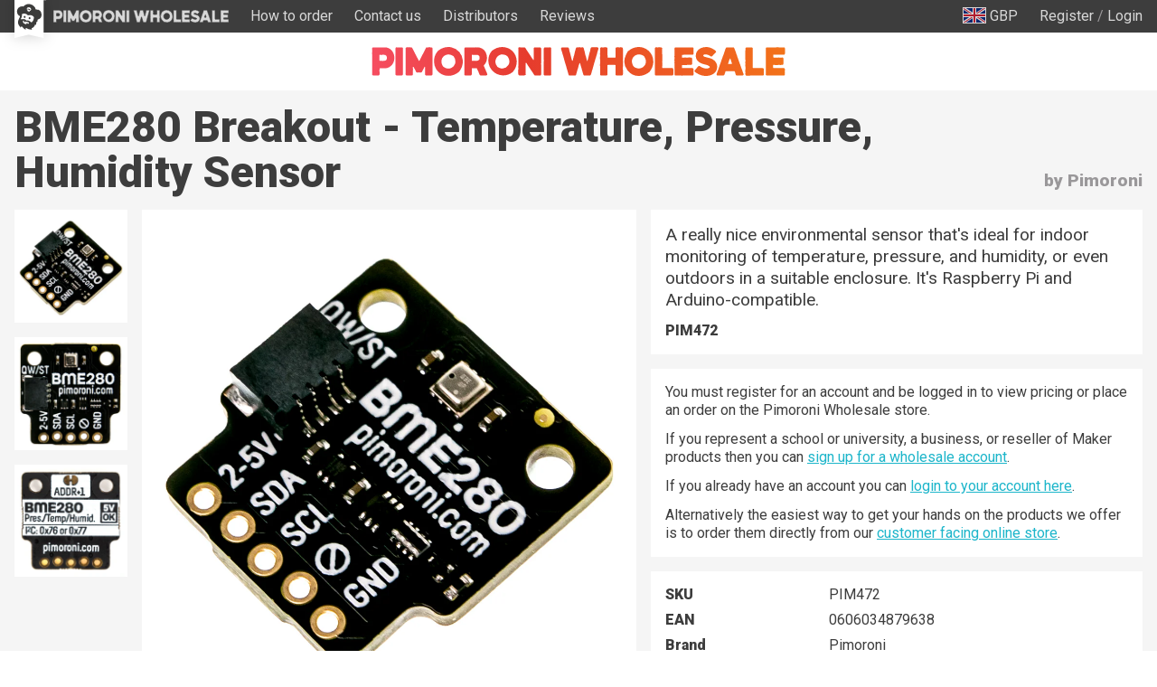

--- FILE ---
content_type: text/html; charset=utf-8
request_url: https://wholesale.pimoroni.com/en-us/products/bme280-breakout
body_size: 60756
content:
<!DOCTYPE html>
<html lang="en" class="no-js">
  <head>
    <meta charset="utf-8">
    <meta name="msvalidate.01" content="866871AA68214DAE4A6DCB5EBC4B48DD" />
    <meta name="google-site-verification" content="VAvr7XhMY-0pq6up3-5ddI8fJTwStue9CdQ1g5jTRKc" />
    <meta name="format-detection" content="telephone=no">
    <meta name="ahrefs-site-verification" content="80bffae997b5c3871f1ea4060d8d064f356a5688de6275746642e0b44560aa8e">
    <meta name="viewport" content="width=device-width, initial-scale=1.0, viewport-fit=cover">

    <link
      rel="shortcut icon"
      href="//wholesale.pimoroni.com/cdn/shop/t/11/assets/favicon.png?v=73305132679179204801683293647"
      type="image/x-icon" />

    <link href="//wholesale.pimoroni.com/cdn/shop/t/11/assets/pimoroni.css?v=2841130032011086441684755573" rel="stylesheet" type="text/css" media="all" />

    
      <title>BME280 Breakout - Temperature, Pressure, Humidity Sensor - Pimoroni</title>
    

    
      <meta name="description" content="A really nice environmental sensor that&#39;s ideal for indoor monitoring of temperature, pressure, and humidity, or even outdoors in a suitable enclosure. It&#39;s Raspberry Pi and Arduino-compatible." />
    

    
    <script>
      // localStorage shorthand
      set = (k, v) => {localStorage.setItem(k, v)}
      get = (k, d = null) => {return localStorage.getItem(k) || d}

      // document.write shorthand
      write = (v) => {document.write(v)}

      // url parameter shorthand      
      urlGet = (k, d = null) => {
        const _usp = new URLSearchParams(window.location.search)
        return _usp.get(k) || d
      }

      // logging helpers
      debugging = true
      debug = (...args) => {if(debugging) {console.log("DEBUG:", ...args)}}
      error = (...args) => {if(debugging) {console.error("ERROR:", ...args)}}
      warn = (...args) => {if(debugging) {console.warn("WARNING:", ...args)}}
      todo = (...args) => {if(debugging) {console.warn("TODO:", ...args)}}

      var exchange_rates = {
        "GBP": 1.0,
        "USD": 1.33,
        "EUR": 1.19,
        "JPY": 194.74,
        "AUD": 2.06,
        "NOK": 13.74,
        "CHF": 1.11,
        "NZD": 2.24,
        "CAD": 1.86,
        "BTC": 12.87
      }

      var cart = {"note":null,"attributes":{},"original_total_price":0,"total_price":0,"total_discount":0,"total_weight":0.0,"item_count":0,"items":[],"requires_shipping":false,"currency":"GBP","items_subtotal_price":0,"cart_level_discount_applications":[],"checkout_charge_amount":0}

      
        var product = {"id":3945090023494,"title":"BME280 Breakout - Temperature, Pressure, Humidity Sensor","handle":"bme280-breakout","description":"\u003cp\u003eA really nice environmental sensor that's ideal for indoor monitoring of temperature, pressure, and humidity, or even outdoors in a suitable enclosure. It's Raspberry Pi and Arduino-compatible.\u003c\/p\u003e\n\u003cp\u003eWe use this sensor on our Enviro+ environmental monitoring board, but it's such a nice sensor that we thought we'd pop it onto a breakout! The BME280 is a great sensor for monitoring conditions around your home. If you're an iOS user, then there's \u003ca href=\"https:\/\/www.npmjs.com\/package\/homebridge-bme280\" target=\"_blank\" rel=\"noopener noreferrer\"\u003ea Homebridge plugin for the BME280\u003c\/a\u003e to let you use the sensor for home automation and monitoring.\u003c\/p\u003e\n\u003cp\u003eThis breakout is compatible with our fancy \u003ca href=\"\/en-us\/products\/breakout-garden-hat-i2c-spi\" target=\"_blank\" rel=\"noopener noreferrer\"\u003eBreakout Garden\u003c\/a\u003e system, where using breakouts is as easy just popping it into one of the six slots and starting to grow your project, create, and code. BME280 breakouts manufactured after April 2022 are also \u003cstrong\u003eQw\/ST compatible\u003c\/strong\u003e so you can use them with a whole host of different \u003ca href=\"\/en-us\/collections\/stemma-qt\" target=\"_blank\" rel=\"noopener noreferrer\"\u003emicrocontrollers and HATs\u003c\/a\u003e with Qwiic or STEMMA QT connectors.\u003c\/p\u003e\n\u003ch2\u003eFeatures\u003c\/h2\u003e\n\u003cul\u003e\n\u003cli\u003eBosch BME280 temperature, pressure, humidity sensor (\u003ca href=\"https:\/\/ae-bst.resource.bosch.com\/media\/_tech\/media\/datasheets\/BST-BME280-DS002.pdf\" target=\"_blank\" rel=\"noopener noreferrer\"\u003edatasheet\u003c\/a\u003e)\u003c\/li\u003e\n\u003cli\u003eI2C interface, with address select via cuttable ADDR trace (0x76 or 0x77)\u003c\/li\u003e\n\u003cli\u003eQwiic\/STEMMA QT connector\u003c\/li\u003e\n\u003cli\u003e3.3V or 5V compatible\u003c\/li\u003e\n\u003cli\u003eReverse polarity protection (on Breakout Garden connector)\u003c\/li\u003e\n\u003cli\u003eRaspberry Pi-compatible pinout (pins 1, 3, 5, 7, 9)\u003c\/li\u003e\n\u003cli\u003eCompatible with Arduino\u003c\/li\u003e\n\u003cli\u003eCompatible with Raspberry Pi (\u003ca href=\"https:\/\/github.com\/pimoroni\/bme280-python\" target=\"_blank\" rel=\"noopener noreferrer\"\u003ePython library\u003c\/a\u003e)\u003c\/li\u003e\n\u003cli\u003eCompatible with Raspberry Pi Pico (\u003ca href=\"https:\/\/github.com\/pimoroni\/pimoroni-pico\" target=\"_blank\" rel=\"noopener noreferrer\"\u003eC++\/MicroPython libraries\u003c\/a\u003e)\u003c\/li\u003e\n\u003cli\u003e\u003ca href=\"https:\/\/cdn.shopify.com\/s\/files\/1\/0174\/1800\/files\/BME280_breakout_schematic.pdf?v=1650376945\" target=\"_blank\" rel=\"noopener noreferrer\"\u003eSchematic\u003c\/a\u003e\u003c\/li\u003e\n\u003c\/ul\u003e\n\u003ch2\u003eKit includes\u003c\/h2\u003e\n\u003cul\u003e\n\u003cli\u003eBME280 breakout\u003c\/li\u003e\n\u003cli\u003e1x5 male header\u003c\/li\u003e\n\u003cli\u003e1x5 female right angle header\u003c\/li\u003e\n\u003c\/ul\u003e\n\u003cp\u003eWe've designed this breakout board so that you can solder on the piece of right angle female header and pop it straight onto the bottom left 5 pins on your Raspberry Pi's GPIO header (pins 1, 3, 5, 7, 9). The right angle header also has the advantage of positioning the breakout away from the Pi's CPU so as to minimise radiated heat.\u003c\/p\u003e\n\u003ch2\u003eSoftware\u003c\/h2\u003e\n\u003cp\u003eWe've put together a \u003ca rel=\"noopener noreferrer\" href=\"https:\/\/github.com\/pimoroni\/bme280-python\" target=\"_blank\"\u003ePython library\u003c\/a\u003e for using the BME280 sensor with a Raspberry Pi, with handy functions to read all of the values, and \u003ca href=\"https:\/\/github.com\/pimoroni\/bme280-python\/tree\/master\/examples\" target=\"_blank\" rel=\"noopener noreferrer\"\u003ea few nice little examples\u003c\/a\u003e.\u003c\/p\u003e\n\u003cp\u003eYou can also use this breakout with Raspberry Pi Pico and other RP2040 boards, using \u003ca href=\"https:\/\/github.com\/pimoroni\/pimoroni-pico\/\" target=\"_blank\" rel=\"noopener noreferrer\"\u003eC++ or Pirate brand MicroPython\u003c\/a\u003e or \u003ca href=\"https:\/\/circuitpython.org\/\" target=\"_blank\" rel=\"noopener noreferrer\"\u003eCircuitPython\u003c\/a\u003e.\u003c\/p\u003e\n\u003ch2\u003eNotes\u003c\/h2\u003e\n\u003cul\u003e\n\u003cli\u003eIn our testing, we've found that the sensor requires some burn-in time (at least 20 minutes) and that readings may take a couple of minutes to stabilise after beginning measurements\u003c\/li\u003e\n\u003cli\u003eThe trace on the back (marked ADDR) can be cut to change the I2C address from the default of 0x76 to 0x77, meaning that you can use up to two sensors on the same Raspberry Pi or Arduino.\u003c\/li\u003e\n\u003cli\u003eThe BME280, BME680, and BMP280 breakouts all share the same I2C addresses, so if you're using two together then you'll need to change the I2C address on one of them using the cuttable trace.\u003c\/li\u003e\n\u003cli\u003eDimensions: 19x19x4.7mm (LxWxH, including connectors)\u003c\/li\u003e\n\u003c\/ul\u003e","published_at":"2019-07-29T16:42:51+01:00","created_at":"2019-07-29T16:42:53+01:00","vendor":"Pimoroni","type":"Sensors","tags":["Breakout Garden","Breakouts","Environmental","Sensors"],"price":1150,"price_min":1150,"price_max":1150,"available":true,"price_varies":false,"compare_at_price":809,"compare_at_price_min":809,"compare_at_price_max":809,"compare_at_price_varies":false,"variants":[{"id":29449734684742,"title":"Default Title","option1":"Default Title","option2":null,"option3":null,"sku":"PIM472","requires_shipping":true,"taxable":true,"featured_image":null,"available":true,"name":"BME280 Breakout - Temperature, Pressure, Humidity Sensor","public_title":null,"options":["Default Title"],"price":1150,"weight":5,"compare_at_price":809,"inventory_management":"shopify","barcode":"0606034879638","requires_selling_plan":false,"selling_plan_allocations":[],"quantity_rule":{"min":1,"max":null,"increment":1}}],"images":["\/\/wholesale.pimoroni.com\/cdn\/shop\/products\/bme280-qwST-2.jpg?v=1650881494","\/\/wholesale.pimoroni.com\/cdn\/shop\/products\/bme280-qwST-5.jpg?v=1650881497","\/\/wholesale.pimoroni.com\/cdn\/shop\/products\/bme280-breakout-3_1b2fbf22-0fbe-4039-8a55-0c48dfd51085.jpg?v=1650881500"],"featured_image":"\/\/wholesale.pimoroni.com\/cdn\/shop\/products\/bme280-qwST-2.jpg?v=1650881494","options":["Title"],"media":[{"alt":null,"id":23563088920773,"position":1,"preview_image":{"aspect_ratio":1.0,"height":2048,"width":2048,"src":"\/\/wholesale.pimoroni.com\/cdn\/shop\/products\/bme280-qwST-2.jpg?v=1650881494"},"aspect_ratio":1.0,"height":2048,"media_type":"image","src":"\/\/wholesale.pimoroni.com\/cdn\/shop\/products\/bme280-qwST-2.jpg?v=1650881494","width":2048},{"alt":null,"id":23563088986309,"position":2,"preview_image":{"aspect_ratio":1.0,"height":2048,"width":2048,"src":"\/\/wholesale.pimoroni.com\/cdn\/shop\/products\/bme280-qwST-5.jpg?v=1650881497"},"aspect_ratio":1.0,"height":2048,"media_type":"image","src":"\/\/wholesale.pimoroni.com\/cdn\/shop\/products\/bme280-qwST-5.jpg?v=1650881497","width":2048},{"alt":null,"id":23563089051845,"position":3,"preview_image":{"aspect_ratio":1.0,"height":1080,"width":1080,"src":"\/\/wholesale.pimoroni.com\/cdn\/shop\/products\/bme280-breakout-3_1b2fbf22-0fbe-4039-8a55-0c48dfd51085.jpg?v=1650881500"},"aspect_ratio":1.0,"height":1080,"media_type":"image","src":"\/\/wholesale.pimoroni.com\/cdn\/shop\/products\/bme280-breakout-3_1b2fbf22-0fbe-4039-8a55-0c48dfd51085.jpg?v=1650881500","width":1080}],"requires_selling_plan":false,"selling_plan_groups":[],"content":"\u003cp\u003eA really nice environmental sensor that's ideal for indoor monitoring of temperature, pressure, and humidity, or even outdoors in a suitable enclosure. It's Raspberry Pi and Arduino-compatible.\u003c\/p\u003e\n\u003cp\u003eWe use this sensor on our Enviro+ environmental monitoring board, but it's such a nice sensor that we thought we'd pop it onto a breakout! The BME280 is a great sensor for monitoring conditions around your home. If you're an iOS user, then there's \u003ca href=\"https:\/\/www.npmjs.com\/package\/homebridge-bme280\" target=\"_blank\" rel=\"noopener noreferrer\"\u003ea Homebridge plugin for the BME280\u003c\/a\u003e to let you use the sensor for home automation and monitoring.\u003c\/p\u003e\n\u003cp\u003eThis breakout is compatible with our fancy \u003ca href=\"\/en-us\/products\/breakout-garden-hat-i2c-spi\" target=\"_blank\" rel=\"noopener noreferrer\"\u003eBreakout Garden\u003c\/a\u003e system, where using breakouts is as easy just popping it into one of the six slots and starting to grow your project, create, and code. BME280 breakouts manufactured after April 2022 are also \u003cstrong\u003eQw\/ST compatible\u003c\/strong\u003e so you can use them with a whole host of different \u003ca href=\"\/en-us\/collections\/stemma-qt\" target=\"_blank\" rel=\"noopener noreferrer\"\u003emicrocontrollers and HATs\u003c\/a\u003e with Qwiic or STEMMA QT connectors.\u003c\/p\u003e\n\u003ch2\u003eFeatures\u003c\/h2\u003e\n\u003cul\u003e\n\u003cli\u003eBosch BME280 temperature, pressure, humidity sensor (\u003ca href=\"https:\/\/ae-bst.resource.bosch.com\/media\/_tech\/media\/datasheets\/BST-BME280-DS002.pdf\" target=\"_blank\" rel=\"noopener noreferrer\"\u003edatasheet\u003c\/a\u003e)\u003c\/li\u003e\n\u003cli\u003eI2C interface, with address select via cuttable ADDR trace (0x76 or 0x77)\u003c\/li\u003e\n\u003cli\u003eQwiic\/STEMMA QT connector\u003c\/li\u003e\n\u003cli\u003e3.3V or 5V compatible\u003c\/li\u003e\n\u003cli\u003eReverse polarity protection (on Breakout Garden connector)\u003c\/li\u003e\n\u003cli\u003eRaspberry Pi-compatible pinout (pins 1, 3, 5, 7, 9)\u003c\/li\u003e\n\u003cli\u003eCompatible with Arduino\u003c\/li\u003e\n\u003cli\u003eCompatible with Raspberry Pi (\u003ca href=\"https:\/\/github.com\/pimoroni\/bme280-python\" target=\"_blank\" rel=\"noopener noreferrer\"\u003ePython library\u003c\/a\u003e)\u003c\/li\u003e\n\u003cli\u003eCompatible with Raspberry Pi Pico (\u003ca href=\"https:\/\/github.com\/pimoroni\/pimoroni-pico\" target=\"_blank\" rel=\"noopener noreferrer\"\u003eC++\/MicroPython libraries\u003c\/a\u003e)\u003c\/li\u003e\n\u003cli\u003e\u003ca href=\"https:\/\/cdn.shopify.com\/s\/files\/1\/0174\/1800\/files\/BME280_breakout_schematic.pdf?v=1650376945\" target=\"_blank\" rel=\"noopener noreferrer\"\u003eSchematic\u003c\/a\u003e\u003c\/li\u003e\n\u003c\/ul\u003e\n\u003ch2\u003eKit includes\u003c\/h2\u003e\n\u003cul\u003e\n\u003cli\u003eBME280 breakout\u003c\/li\u003e\n\u003cli\u003e1x5 male header\u003c\/li\u003e\n\u003cli\u003e1x5 female right angle header\u003c\/li\u003e\n\u003c\/ul\u003e\n\u003cp\u003eWe've designed this breakout board so that you can solder on the piece of right angle female header and pop it straight onto the bottom left 5 pins on your Raspberry Pi's GPIO header (pins 1, 3, 5, 7, 9). The right angle header also has the advantage of positioning the breakout away from the Pi's CPU so as to minimise radiated heat.\u003c\/p\u003e\n\u003ch2\u003eSoftware\u003c\/h2\u003e\n\u003cp\u003eWe've put together a \u003ca rel=\"noopener noreferrer\" href=\"https:\/\/github.com\/pimoroni\/bme280-python\" target=\"_blank\"\u003ePython library\u003c\/a\u003e for using the BME280 sensor with a Raspberry Pi, with handy functions to read all of the values, and \u003ca href=\"https:\/\/github.com\/pimoroni\/bme280-python\/tree\/master\/examples\" target=\"_blank\" rel=\"noopener noreferrer\"\u003ea few nice little examples\u003c\/a\u003e.\u003c\/p\u003e\n\u003cp\u003eYou can also use this breakout with Raspberry Pi Pico and other RP2040 boards, using \u003ca href=\"https:\/\/github.com\/pimoroni\/pimoroni-pico\/\" target=\"_blank\" rel=\"noopener noreferrer\"\u003eC++ or Pirate brand MicroPython\u003c\/a\u003e or \u003ca href=\"https:\/\/circuitpython.org\/\" target=\"_blank\" rel=\"noopener noreferrer\"\u003eCircuitPython\u003c\/a\u003e.\u003c\/p\u003e\n\u003ch2\u003eNotes\u003c\/h2\u003e\n\u003cul\u003e\n\u003cli\u003eIn our testing, we've found that the sensor requires some burn-in time (at least 20 minutes) and that readings may take a couple of minutes to stabilise after beginning measurements\u003c\/li\u003e\n\u003cli\u003eThe trace on the back (marked ADDR) can be cut to change the I2C address from the default of 0x76 to 0x77, meaning that you can use up to two sensors on the same Raspberry Pi or Arduino.\u003c\/li\u003e\n\u003cli\u003eThe BME280, BME680, and BMP280 breakouts all share the same I2C addresses, so if you're using two together then you'll need to change the I2C address on one of them using the cuttable trace.\u003c\/li\u003e\n\u003cli\u003eDimensions: 19x19x4.7mm (LxWxH, including connectors)\u003c\/li\u003e\n\u003c\/ul\u003e"}
      

      /* Zepto v1.2.0-30-gb5ed8d6 - zepto event ajax callbacks deferred - zeptojs.com/license */
      !function(t,e){"function"==typeof define&&define.amd?define(function(){return e(t)}):e(t)}(window,function(t){var e=function(){function L(t){return null==t?String(t):T[S.call(t)]||"object"}function k(t){return"function"==L(t)}function F(t){return null!=t&&t==t.window}function $(t){return null!=t&&t.nodeType==t.DOCUMENT_NODE}function M(t){return"object"==L(t)}function Z(t){return M(t)&&!F(t)&&Object.getPrototypeOf(t)==Object.prototype}function R(t){var e=!!t&&"length"in t&&t.length,n=r.type(t);return"function"!=n&&!F(t)&&("array"==n||0===e||"number"==typeof e&&e>0&&e-1 in t)}function q(t){return a.call(t,function(t){return null!=t})}function W(t){return t.length>0?r.fn.concat.apply([],t):t}function z(t){return t.replace(/::/g,"/").replace(/([A-Z]+)([A-Z][a-z])/g,"$1_$2").replace(/([a-z\d])([A-Z])/g,"$1_$2").replace(/_/g,"-").toLowerCase()}function H(t){return t in l?l[t]:l[t]=new RegExp("(^|\\s)"+t+"(\\s|$)")}function V(t,e){return"number"!=typeof e||h[z(t)]?e:e+"px"}function _(t){var e,n;return c[t]||(e=f.createElement(t),f.body.appendChild(e),n=getComputedStyle(e,"").getPropertyValue("display"),e.parentNode.removeChild(e),"none"==n&&(n="block"),c[t]=n),c[t]}function B(t){return"children"in t?u.call(t.children):r.map(t.childNodes,function(t){return 1==t.nodeType?t:void 0})}function I(t,e){var n,r=t?t.length:0;for(n=0;r>n;n++)this[n]=t[n];this.length=r,this.selector=e||""}function X(t,r,i){for(n in r)i&&(Z(r[n])||D(r[n]))?(Z(r[n])&&!Z(t[n])&&(t[n]={}),D(r[n])&&!D(t[n])&&(t[n]=[]),X(t[n],r[n],i)):r[n]!==e&&(t[n]=r[n])}function J(t,e){return null==e?r(t):r(t).filter(e)}function U(t,e,n,r){return k(e)?e.call(t,n,r):e}function Y(t,e,n){null==n?t.removeAttribute(e):t.setAttribute(e,n)}function G(t,n){var r=t.className||"",i=r&&r.baseVal!==e;return n===e?i?r.baseVal:r:void(i?r.baseVal=n:t.className=n)}function K(t){try{return t?"true"==t||("false"==t?!1:"null"==t?null:+t+""==t?+t:/^[\[\{]/.test(t)?r.parseJSON(t):t):t}catch(e){return t}}function Q(t,e){e(t);for(var n=0,r=t.childNodes.length;r>n;n++)Q(t.childNodes[n],e)}var e,n,r,i,N,O,o=[],s=o.concat,a=o.filter,u=o.slice,f=t.document,c={},l={},h={"column-count":1,columns:1,"font-weight":1,"line-height":1,opacity:1,"z-index":1,zoom:1},p=/^\s*<(\w+|!)[^>]*>/,d=/^<(\w+)\s*\/?>(?:<\/\1>|)$/,m=/<(?!area|br|col|embed|hr|img|input|link|meta|param)(([\w:]+)[^>]*)\/>/gi,g=/^(?:body|html)$/i,v=/([A-Z])/g,y=["val","css","html","text","data","width","height","offset"],x=["after","prepend","before","append"],b=f.createElement("table"),E=f.createElement("tr"),w={tr:f.createElement("tbody"),tbody:b,thead:b,tfoot:b,td:E,th:E,"*":f.createElement("div")},j=/^[\w-]*$/,T={},S=T.toString,C={},P=f.createElement("div"),A={tabindex:"tabIndex",readonly:"readOnly","for":"htmlFor","class":"className",maxlength:"maxLength",cellspacing:"cellSpacing",cellpadding:"cellPadding",rowspan:"rowSpan",colspan:"colSpan",usemap:"useMap",frameborder:"frameBorder",contenteditable:"contentEditable"},D=Array.isArray||function(t){return t instanceof Array};return C.matches=function(t,e){if(!e||!t||1!==t.nodeType)return!1;var n=t.matches||t.webkitMatchesSelector||t.mozMatchesSelector||t.oMatchesSelector||t.matchesSelector;if(n)return n.call(t,e);var r,i=t.parentNode,o=!i;return o&&(i=P).appendChild(t),r=~C.qsa(i,e).indexOf(t),o&&P.removeChild(t),r},N=function(t){return t.replace(/-+(.)?/g,function(t,e){return e?e.toUpperCase():""})},O=function(t){return a.call(t,function(e,n){return t.indexOf(e)==n})},C.fragment=function(t,n,i){var o,s,a;return d.test(t)&&(o=r(f.createElement(RegExp.$1))),o||(t.replace&&(t=t.replace(m,"<$1></$2>")),n===e&&(n=p.test(t)&&RegExp.$1),n in w||(n="*"),a=w[n],a.innerHTML=""+t,o=r.each(u.call(a.childNodes),function(){a.removeChild(this)})),Z(i)&&(s=r(o),r.each(i,function(t,e){y.indexOf(t)>-1?s[t](e):s.attr(t,e)})),o},C.Z=function(t,e){return new I(t,e)},C.isZ=function(t){return t instanceof C.Z},C.init=function(t,n){var i;if(!t)return C.Z();if("string"==typeof t)if(t=t.trim(),"<"==t[0]&&p.test(t))i=C.fragment(t,RegExp.$1,n),t=null;else{if(n!==e)return r(n).find(t);i=C.qsa(f,t)}else{if(k(t))return r(f).ready(t);if(C.isZ(t))return t;if(D(t))i=q(t);else if(M(t))i=[t],t=null;else if(p.test(t))i=C.fragment(t.trim(),RegExp.$1,n),t=null;else{if(n!==e)return r(n).find(t);i=C.qsa(f,t)}}return C.Z(i,t)},r=function(t,e){return C.init(t,e)},r.extend=function(t){var e,n=u.call(arguments,1);return"boolean"==typeof t&&(e=t,t=n.shift()),n.forEach(function(n){X(t,n,e)}),t},C.qsa=function(t,e){var n,r="#"==e[0],i=!r&&"."==e[0],o=r||i?e.slice(1):e,s=j.test(o);return t.getElementById&&s&&r?(n=t.getElementById(o))?[n]:[]:1!==t.nodeType&&9!==t.nodeType&&11!==t.nodeType?[]:u.call(s&&!r&&t.getElementsByClassName?i?t.getElementsByClassName(o):t.getElementsByTagName(e):t.querySelectorAll(e))},r.contains=f.documentElement.contains?function(t,e){return t!==e&&t.contains(e)}:function(t,e){for(;e&&(e=e.parentNode);)if(e===t)return!0;return!1},r.type=L,r.isFunction=k,r.isWindow=F,r.isArray=D,r.isPlainObject=Z,r.isEmptyObject=function(t){var e;for(e in t)return!1;return!0},r.isNumeric=function(t){var e=Number(t),n=typeof t;return null!=t&&"boolean"!=n&&("string"!=n||t.length)&&!isNaN(e)&&isFinite(e)||!1},r.inArray=function(t,e,n){return o.indexOf.call(e,t,n)},r.camelCase=N,r.trim=function(t){return null==t?"":String.prototype.trim.call(t)},r.uuid=0,r.support={},r.expr={},r.noop=function(){},r.map=function(t,e){var n,i,o,r=[];if(R(t))for(i=0;i<t.length;i++)n=e(t[i],i),null!=n&&r.push(n);else for(o in t)n=e(t[o],o),null!=n&&r.push(n);return W(r)},r.each=function(t,e){var n,r;if(R(t)){for(n=0;n<t.length;n++)if(e.call(t[n],n,t[n])===!1)return t}else for(r in t)if(e.call(t[r],r,t[r])===!1)return t;return t},r.grep=function(t,e){return a.call(t,e)},t.JSON&&(r.parseJSON=JSON.parse),r.each("Boolean Number String Function Array Date RegExp Object Error".split(" "),function(t,e){T["[object "+e+"]"]=e.toLowerCase()}),r.fn={constructor:C.Z,length:0,forEach:o.forEach,reduce:o.reduce,push:o.push,sort:o.sort,splice:o.splice,indexOf:o.indexOf,concat:function(){var t,e,n=[];for(t=0;t<arguments.length;t++)e=arguments[t],n[t]=C.isZ(e)?e.toArray():e;return s.apply(C.isZ(this)?this.toArray():this,n)},map:function(t){return r(r.map(this,function(e,n){return t.call(e,n,e)}))},slice:function(){return r(u.apply(this,arguments))},ready:function(e){if("complete"===f.readyState||"loading"!==f.readyState&&!f.documentElement.doScroll)setTimeout(function(){e(r)},0);else{var n=function(){f.removeEventListener("DOMContentLoaded",n,!1),t.removeEventListener("load",n,!1),e(r)};f.addEventListener("DOMContentLoaded",n,!1),t.addEventListener("load",n,!1)}return this},get:function(t){return t===e?u.call(this):this[t>=0?t:t+this.length]},toArray:function(){return this.get()},size:function(){return this.length},remove:function(){return this.each(function(){null!=this.parentNode&&this.parentNode.removeChild(this)})},each:function(t){return o.every.call(this,function(e,n){return t.call(e,n,e)!==!1}),this},filter:function(t){return k(t)?this.not(this.not(t)):r(a.call(this,function(e){return C.matches(e,t)}))},add:function(t,e){return r(O(this.concat(r(t,e))))},is:function(t){return"string"==typeof t?this.length>0&&C.matches(this[0],t):t&&this.selector==t.selector},not:function(t){var n=[];if(k(t)&&t.call!==e)this.each(function(e){t.call(this,e)||n.push(this)});else{var i="string"==typeof t?this.filter(t):R(t)&&k(t.item)?u.call(t):r(t);this.forEach(function(t){i.indexOf(t)<0&&n.push(t)})}return r(n)},has:function(t){return this.filter(function(){return M(t)?r.contains(this,t):r(this).find(t).size()})},eq:function(t){return-1===t?this.slice(t):this.slice(t,+t+1)},first:function(){var t=this[0];return t&&!M(t)?t:r(t)},last:function(){var t=this[this.length-1];return t&&!M(t)?t:r(t)},find:function(t){var e,n=this;return e=t?"object"==typeof t?r(t).filter(function(){var t=this;return o.some.call(n,function(e){return r.contains(e,t)})}):1==this.length?r(C.qsa(this[0],t)):this.map(function(){return C.qsa(this,t)}):r()},closest:function(t,e){var n=[],i="object"==typeof t&&r(t);return this.each(function(r,o){for(;o&&!(i?i.indexOf(o)>=0:C.matches(o,t));)o=o!==e&&!$(o)&&o.parentNode;o&&n.indexOf(o)<0&&n.push(o)}),r(n)},parents:function(t){for(var e=[],n=this;n.length>0;)n=r.map(n,function(t){return(t=t.parentNode)&&!$(t)&&e.indexOf(t)<0?(e.push(t),t):void 0});return J(e,t)},parent:function(t){return J(O(this.pluck("parentNode")),t)},children:function(t){return J(this.map(function(){return B(this)}),t)},contents:function(){return this.map(function(){return this.contentDocument||u.call(this.childNodes)})},siblings:function(t){return J(this.map(function(t,e){return a.call(B(e.parentNode),function(t){return t!==e})}),t)},empty:function(){return this.each(function(){this.innerHTML=""})},pluck:function(t){return r.map(this,function(e){return e[t]})},show:function(){return this.each(function(){"none"==this.style.display&&(this.style.display=""),"none"==getComputedStyle(this,"").getPropertyValue("display")&&(this.style.display=_(this.nodeName))})},replaceWith:function(t){return this.before(t).remove()},wrap:function(t){var e=k(t);if(this[0]&&!e)var n=r(t).get(0),i=n.parentNode||this.length>1;return this.each(function(o){r(this).wrapAll(e?t.call(this,o):i?n.cloneNode(!0):n)})},wrapAll:function(t){if(this[0]){r(this[0]).before(t=r(t));for(var e;(e=t.children()).length;)t=e.first();r(t).append(this)}return this},wrapInner:function(t){var e=k(t);return this.each(function(n){var i=r(this),o=i.contents(),s=e?t.call(this,n):t;o.length?o.wrapAll(s):i.append(s)})},unwrap:function(){return this.parent().each(function(){r(this).replaceWith(r(this).children())}),this},clone:function(){return this.map(function(){return this.cloneNode(!0)})},hide:function(){return this.css("display","none")},toggle:function(t){return this.each(function(){var n=r(this);(t===e?"none"==n.css("display"):t)?n.show():n.hide()})},prev:function(t){return r(this.pluck("previousElementSibling")).filter(t||"*")},next:function(t){return r(this.pluck("nextElementSibling")).filter(t||"*")},html:function(t){return 0 in arguments?this.each(function(e){var n=this.innerHTML;r(this).empty().append(U(this,t,e,n))}):0 in this?this[0].innerHTML:null},text:function(t){return 0 in arguments?this.each(function(e){var n=U(this,t,e,this.textContent);this.textContent=null==n?"":""+n}):0 in this?this.pluck("textContent").join(""):null},attr:function(t,r){var i;return"string"!=typeof t||1 in arguments?this.each(function(e){if(1===this.nodeType)if(M(t))for(n in t)Y(this,n,t[n]);else Y(this,t,U(this,r,e,this.getAttribute(t)))}):0 in this&&1==this[0].nodeType&&null!=(i=this[0].getAttribute(t))?i:e},removeAttr:function(t){return this.each(function(){1===this.nodeType&&t.split(" ").forEach(function(t){Y(this,t)},this)})},prop:function(t,e){return t=A[t]||t,"string"!=typeof t||1 in arguments?this.each(function(r){if(M(t))for(n in t)this[A[n]||n]=t[n];else this[t]=U(this,e,r,this[t])}):this[0]&&this[0][t]},removeProp:function(t){return t=A[t]||t,this.each(function(){delete this[t]})},data:function(t,n){var r="data-"+t.replace(v,"-$1").toLowerCase(),i=1 in arguments?this.attr(r,n):this.attr(r);return null!==i?K(i):e},val:function(t){return 0 in arguments?(null==t&&(t=""),this.each(function(e){this.value=U(this,t,e,this.value)})):this[0]&&(this[0].multiple?r(this[0]).find("option").filter(function(){return this.selected}).pluck("value"):this[0].value)},offset:function(e){if(e)return this.each(function(t){var n=r(this),i=U(this,e,t,n.offset()),o=n.offsetParent().offset(),s={top:i.top-o.top,left:i.left-o.left};"static"==n.css("position")&&(s.position="relative"),n.css(s)});if(!this.length)return null;if(f.documentElement!==this[0]&&!r.contains(f.documentElement,this[0]))return{top:0,left:0};var n=this[0].getBoundingClientRect();return{left:n.left+t.pageXOffset,top:n.top+t.pageYOffset,width:Math.round(n.width),height:Math.round(n.height)}},css:function(t,e){if(arguments.length<2){var i=this[0];if("string"==typeof t){if(!i)return;return i.style[N(t)]||getComputedStyle(i,"").getPropertyValue(t)}if(D(t)){if(!i)return;var o={},s=getComputedStyle(i,"");return r.each(t,function(t,e){o[e]=i.style[N(e)]||s.getPropertyValue(e)}),o}}var a="";if("string"==L(t))e||0===e?a=z(t)+":"+V(t,e):this.each(function(){this.style.removeProperty(z(t))});else for(n in t)t[n]||0===t[n]?a+=z(n)+":"+V(n,t[n])+";":this.each(function(){this.style.removeProperty(z(n))});return this.each(function(){this.style.cssText+=";"+a})},index:function(t){return t?this.indexOf(r(t)[0]):this.parent().children().indexOf(this[0])},hasClass:function(t){return t?o.some.call(this,function(t){return this.test(G(t))},H(t)):!1},addClass:function(t){return t?this.each(function(e){if("className"in this){i=[];var n=G(this),o=U(this,t,e,n);o.split(/\s+/g).forEach(function(t){r(this).hasClass(t)||i.push(t)},this),i.length&&G(this,n+(n?" ":"")+i.join(" "))}}):this},removeClass:function(t){return this.each(function(n){if("className"in this){if(t===e)return G(this,"");i=G(this),U(this,t,n,i).split(/\s+/g).forEach(function(t){i=i.replace(H(t)," ")}),G(this,i.trim())}})},toggleClass:function(t,n){return t?this.each(function(i){var o=r(this),s=U(this,t,i,G(this));s.split(/\s+/g).forEach(function(t){(n===e?!o.hasClass(t):n)?o.addClass(t):o.removeClass(t)})}):this},scrollTop:function(t){if(this.length){var n="scrollTop"in this[0];return t===e?n?this[0].scrollTop:this[0].pageYOffset:this.each(n?function(){this.scrollTop=t}:function(){this.scrollTo(this.scrollX,t)})}},scrollLeft:function(t){if(this.length){var n="scrollLeft"in this[0];return t===e?n?this[0].scrollLeft:this[0].pageXOffset:this.each(n?function(){this.scrollLeft=t}:function(){this.scrollTo(t,this.scrollY)})}},position:function(){if(this.length){var t=this[0],e=this.offsetParent(),n=this.offset(),i=g.test(e[0].nodeName)?{top:0,left:0}:e.offset();return n.top-=parseFloat(r(t).css("margin-top"))||0,n.left-=parseFloat(r(t).css("margin-left"))||0,i.top+=parseFloat(r(e[0]).css("border-top-width"))||0,i.left+=parseFloat(r(e[0]).css("border-left-width"))||0,{top:n.top-i.top,left:n.left-i.left}}},offsetParent:function(){return this.map(function(){for(var t=this.offsetParent||f.body;t&&!g.test(t.nodeName)&&"static"==r(t).css("position");)t=t.offsetParent;return t})}},r.fn.detach=r.fn.remove,["width","height"].forEach(function(t){var n=t.replace(/./,function(t){return t[0].toUpperCase()});r.fn[t]=function(i){var o,s=this[0];return i===e?F(s)?s["inner"+n]:$(s)?s.documentElement["scroll"+n]:(o=this.offset())&&o[t]:this.each(function(e){s=r(this),s.css(t,U(this,i,e,s[t]()))})}}),x.forEach(function(n,i){var o=i%2;r.fn[n]=function(){var n,a,s=r.map(arguments,function(t){var i=[];return n=L(t),"array"==n?(t.forEach(function(t){return t.nodeType!==e?i.push(t):r.zepto.isZ(t)?i=i.concat(t.get()):void(i=i.concat(C.fragment(t)))}),i):"object"==n||null==t?t:C.fragment(t)}),u=this.length>1;return s.length<1?this:this.each(function(e,n){a=o?n:n.parentNode,n=0==i?n.nextSibling:1==i?n.firstChild:2==i?n:null;var c=r.contains(f.documentElement,a);s.forEach(function(e){if(u)e=e.cloneNode(!0);else if(!a)return r(e).remove();a.insertBefore(e,n),c&&Q(e,function(e){if(!(null==e.nodeName||"SCRIPT"!==e.nodeName.toUpperCase()||e.type&&"text/javascript"!==e.type||e.src)){var n=e.ownerDocument?e.ownerDocument.defaultView:t;n.eval.call(n,e.innerHTML)}})})})},r.fn[o?n+"To":"insert"+(i?"Before":"After")]=function(t){return r(t)[n](this),this}}),C.Z.prototype=I.prototype=r.fn,C.uniq=O,C.deserializeValue=K,r.zepto=C,r}();return t.Zepto=e,void 0===t.$&&(t.$=e),function(e){function h(t){return t._zid||(t._zid=n++)}function p(t,e,n,r){if(e=d(e),e.ns)var i=m(e.ns);return(a[h(t)]||[]).filter(function(t){return t&&(!e.e||t.e==e.e)&&(!e.ns||i.test(t.ns))&&(!n||h(t.fn)===h(n))&&(!r||t.sel==r)})}function d(t){var e=(""+t).split(".");return{e:e[0],ns:e.slice(1).sort().join(" ")}}function m(t){return new RegExp("(?:^| )"+t.replace(" "," .* ?")+"(?: |$)")}function g(t,e){return t.del&&!f&&t.e in c||!!e}function v(t){return l[t]||f&&c[t]||t}function y(t,n,i,o,s,u,f){var c=h(t),p=a[c]||(a[c]=[]);n.split(/\s/).forEach(function(n){if("ready"==n)return e(document).ready(i);var a=d(n);a.fn=i,a.sel=s,a.e in l&&(i=function(t){var n=t.relatedTarget;return!n||n!==this&&!e.contains(this,n)?a.fn.apply(this,arguments):void 0}),a.del=u;var c=u||i;a.proxy=function(e){if(e=T(e),!e.isImmediatePropagationStopped()){e.data=o;var n=c.apply(t,e._args==r?[e]:[e].concat(e._args));return n===!1&&(e.preventDefault(),e.stopPropagation()),n}},a.i=p.length,p.push(a),"addEventListener"in t&&t.addEventListener(v(a.e),a.proxy,g(a,f))})}function x(t,e,n,r,i){var o=h(t);(e||"").split(/\s/).forEach(function(e){p(t,e,n,r).forEach(function(e){delete a[o][e.i],"removeEventListener"in t&&t.removeEventListener(v(e.e),e.proxy,g(e,i))})})}function T(t,n){if(n||!t.isDefaultPrevented){n||(n=t),e.each(j,function(e,r){var i=n[e];t[e]=function(){return this[r]=b,i&&i.apply(n,arguments)},t[r]=E});try{t.timeStamp||(t.timeStamp=Date.now())}catch(i){}(n.defaultPrevented!==r?n.defaultPrevented:"returnValue"in n?n.returnValue===!1:n.getPreventDefault&&n.getPreventDefault())&&(t.isDefaultPrevented=b)}return t}function S(t){var e,n={originalEvent:t};for(e in t)w.test(e)||t[e]===r||(n[e]=t[e]);return T(n,t)}var r,n=1,i=Array.prototype.slice,o=e.isFunction,s=function(t){return"string"==typeof t},a={},u={},f="onfocusin"in t,c={focus:"focusin",blur:"focusout"},l={mouseenter:"mouseover",mouseleave:"mouseout"};u.click=u.mousedown=u.mouseup=u.mousemove="MouseEvents",e.event={add:y,remove:x},e.proxy=function(t,n){var r=2 in arguments&&i.call(arguments,2);if(o(t)){var a=function(){return t.apply(n,r?r.concat(i.call(arguments)):arguments)};return a._zid=h(t),a}if(s(n))return r?(r.unshift(t[n],t),e.proxy.apply(null,r)):e.proxy(t[n],t);throw new TypeError("expected function")},e.fn.bind=function(t,e,n){return this.on(t,e,n)},e.fn.unbind=function(t,e){return this.off(t,e)},e.fn.one=function(t,e,n,r){return this.on(t,e,n,r,1)};var b=function(){return!0},E=function(){return!1},w=/^([A-Z]|returnValue$|layer[XY]$|webkitMovement[XY]$)/,j={preventDefault:"isDefaultPrevented",stopImmediatePropagation:"isImmediatePropagationStopped",stopPropagation:"isPropagationStopped"};e.fn.delegate=function(t,e,n){return this.on(e,t,n)},e.fn.undelegate=function(t,e,n){return this.off(e,t,n)},e.fn.live=function(t,n){return e(document.body).delegate(this.selector,t,n),this},e.fn.die=function(t,n){return e(document.body).undelegate(this.selector,t,n),this},e.fn.on=function(t,n,a,u,f){var c,l,h=this;return t&&!s(t)?(e.each(t,function(t,e){h.on(t,n,a,e,f)}),h):(s(n)||o(u)||u===!1||(u=a,a=n,n=r),(u===r||a===!1)&&(u=a,a=r),u===!1&&(u=E),h.each(function(r,o){f&&(c=function(t){return x(o,t.type,u),u.apply(this,arguments)}),n&&(l=function(t){var r,s=e(t.target).closest(n,o).get(0);return s&&s!==o?(r=e.extend(S(t),{currentTarget:s,liveFired:o}),(c||u).apply(s,[r].concat(i.call(arguments,1)))):void 0}),y(o,t,u,a,n,l||c)}))},e.fn.off=function(t,n,i){var a=this;return t&&!s(t)?(e.each(t,function(t,e){a.off(t,n,e)}),a):(s(n)||o(i)||i===!1||(i=n,n=r),i===!1&&(i=E),a.each(function(){x(this,t,i,n)}))},e.fn.trigger=function(t,n){return t=s(t)||e.isPlainObject(t)?e.Event(t):T(t),t._args=n,this.each(function(){t.type in c&&"function"==typeof this[t.type]?this[t.type]():"dispatchEvent"in this?this.dispatchEvent(t):e(this).triggerHandler(t,n)})},e.fn.triggerHandler=function(t,n){var r,i;return this.each(function(o,a){r=S(s(t)?e.Event(t):t),r._args=n,r.target=a,e.each(p(a,t.type||t),function(t,e){return i=e.proxy(r),r.isImmediatePropagationStopped()?!1:void 0})}),i},"focusin focusout focus blur load resize scroll unload click dblclick mousedown mouseup mousemove mouseover mouseout mouseenter mouseleave change select keydown keypress keyup error".split(" ").forEach(function(t){e.fn[t]=function(e){return 0 in arguments?this.bind(t,e):this.trigger(t)}}),e.Event=function(t,e){s(t)||(e=t,t=e.type);var n=document.createEvent(u[t]||"Events"),r=!0;if(e)for(var i in e)"bubbles"==i?r=!!e[i]:n[i]=e[i];return n.initEvent(t,r,!0),T(n)}}(e),function(e){function p(t,n,r){var i=e.Event(n);return e(t).trigger(i,r),!i.isDefaultPrevented()}function d(t,e,n,i){return t.global?p(e||r,n,i):void 0}function m(t){t.global&&0===e.active++&&d(t,null,"ajaxStart")}function g(t){t.global&&!--e.active&&d(t,null,"ajaxStop")}function v(t,e){var n=e.context;return e.beforeSend.call(n,t,e)===!1||d(e,n,"ajaxBeforeSend",[t,e])===!1?!1:void d(e,n,"ajaxSend",[t,e])}function y(t,e,n,r){var i=n.context,o="success";n.success.call(i,t,o,e),r&&r.resolveWith(i,[t,o,e]),d(n,i,"ajaxSuccess",[e,n,t]),b(o,e,n)}function x(t,e,n,r,i){var o=r.context;r.error.call(o,n,e,t),i&&i.rejectWith(o,[n,e,t]),d(r,o,"ajaxError",[n,r,t||e]),b(e,n,r)}function b(t,e,n){var r=n.context;n.complete.call(r,e,t),d(n,r,"ajaxComplete",[e,n]),g(n)}function E(t,e,n){if(n.dataFilter==w)return t;var r=n.context;return n.dataFilter.call(r,t,e)}function w(){}function j(t){return t&&(t=t.split(";",2)[0]),t&&(t==c?"html":t==f?"json":a.test(t)?"script":u.test(t)&&"xml")||"text"}function T(t,e){return""==e?t:(t+"&"+e).replace(/[&?]{1,2}/,"?")}function S(t){t.processData&&t.data&&"string"!=e.type(t.data)&&(t.data=e.param(t.data,t.traditional)),!t.data||t.type&&"GET"!=t.type.toUpperCase()&&"jsonp"!=t.dataType||(t.url=T(t.url,t.data),t.data=void 0)}function C(t,n,r,i){return e.isFunction(n)&&(i=r,r=n,n=void 0),e.isFunction(r)||(i=r,r=void 0),{url:t,data:n,success:r,dataType:i}}function O(t,n,r,i){var o,s=e.isArray(n),a=e.isPlainObject(n);e.each(n,function(n,u){o=e.type(u),i&&(n=r?i:i+"["+(a||"object"==o||"array"==o?n:"")+"]"),!i&&s?t.add(u.name,u.value):"array"==o||!r&&"object"==o?O(t,u,r,n):t.add(n,u)})}var i,o,n=+new Date,r=t.document,s=/<script\b[^<]*(?:(?!<\/script>)<[^<]*)*<\/script>/gi,a=/^(?:text|application)\/javascript/i,u=/^(?:text|application)\/xml/i,f="application/json",c="text/html",l=/^\s*$/,h=r.createElement("a");h.href=t.location.href,e.active=0,e.ajaxJSONP=function(i,o){if(!("type"in i))return e.ajax(i);var c,p,s=i.jsonpCallback,a=(e.isFunction(s)?s():s)||"Zepto"+n++,u=r.createElement("script"),f=t[a],l=function(t){e(u).triggerHandler("error",t||"abort")},h={abort:l};return o&&o.promise(h),e(u).on("load error",function(n,r){clearTimeout(p),e(u).off().remove(),"error"!=n.type&&c?y(c[0],h,i,o):x(null,r||"error",h,i,o),t[a]=f,c&&e.isFunction(f)&&f(c[0]),f=c=void 0}),v(h,i)===!1?(l("abort"),h):(t[a]=function(){c=arguments},u.src=i.url.replace(/\?(.+)=\?/,"?$1="+a),r.head.appendChild(u),i.timeout>0&&(p=setTimeout(function(){l("timeout")},i.timeout)),h)},e.ajaxSettings={type:"GET",beforeSend:w,success:w,error:w,complete:w,context:null,global:!0,xhr:function(){return new t.XMLHttpRequest},accepts:{script:"text/javascript, application/javascript, application/x-javascript",json:f,xml:"application/xml, text/xml",html:c,text:"text/plain"},crossDomain:!1,timeout:0,processData:!0,cache:!0,dataFilter:w},e.ajax=function(n){var u,f,s=e.extend({},n||{}),a=e.Deferred&&e.Deferred();for(i in e.ajaxSettings)void 0===s[i]&&(s[i]=e.ajaxSettings[i]);m(s),s.crossDomain||(u=r.createElement("a"),u.href=s.url,u.href=u.href,s.crossDomain=h.protocol+"//"+h.host!=u.protocol+"//"+u.host),s.url||(s.url=t.location.toString()),(f=s.url.indexOf("#"))>-1&&(s.url=s.url.slice(0,f)),S(s);var c=s.dataType,p=/\?.+=\?/.test(s.url);if(p&&(c="jsonp"),s.cache!==!1&&(n&&n.cache===!0||"script"!=c&&"jsonp"!=c)||(s.url=T(s.url,"_="+Date.now())),"jsonp"==c)return p||(s.url=T(s.url,s.jsonp?s.jsonp+"=?":s.jsonp===!1?"":"callback=?")),e.ajaxJSONP(s,a);var P,d=s.accepts[c],g={},b=function(t,e){g[t.toLowerCase()]=[t,e]},C=/^([\w-]+:)\/\//.test(s.url)?RegExp.$1:t.location.protocol,N=s.xhr(),O=N.setRequestHeader;if(a&&a.promise(N),s.crossDomain||b("X-Requested-With","XMLHttpRequest"),b("Accept",d||"*/*"),(d=s.mimeType||d)&&(d.indexOf(",")>-1&&(d=d.split(",",2)[0]),N.overrideMimeType&&N.overrideMimeType(d)),(s.contentType||s.contentType!==!1&&s.data&&"GET"!=s.type.toUpperCase())&&b("Content-Type",s.contentType||"application/x-www-form-urlencoded"),s.headers)for(o in s.headers)b(o,s.headers[o]);if(N.setRequestHeader=b,N.onreadystatechange=function(){if(4==N.readyState){N.onreadystatechange=w,clearTimeout(P);var t,n=!1;if(N.status>=200&&N.status<300||304==N.status||0==N.status&&"file:"==C){if(c=c||j(s.mimeType||N.getResponseHeader("content-type")),"arraybuffer"==N.responseType||"blob"==N.responseType)t=N.response;else{t=N.responseText;try{t=E(t,c,s),"script"==c?(1,eval)(t):"xml"==c?t=N.responseXML:"json"==c&&(t=l.test(t)?null:e.parseJSON(t))}catch(r){n=r}if(n)return x(n,"parsererror",N,s,a)}y(t,N,s,a)}else x(N.statusText||null,N.status?"error":"abort",N,s,a)}},v(N,s)===!1)return N.abort(),x(null,"abort",N,s,a),N;var A="async"in s?s.async:!0;if(N.open(s.type,s.url,A,s.username,s.password),s.xhrFields)for(o in s.xhrFields)N[o]=s.xhrFields[o];for(o in g)O.apply(N,g[o]);return s.timeout>0&&(P=setTimeout(function(){N.onreadystatechange=w,N.abort(),x(null,"timeout",N,s,a)},s.timeout)),N.send(s.data?s.data:null),N},e.get=function(){return e.ajax(C.apply(null,arguments))},e.post=function(){var t=C.apply(null,arguments);return t.type="POST",e.ajax(t)},e.getJSON=function(){var t=C.apply(null,arguments);return t.dataType="json",e.ajax(t)},e.fn.load=function(t,n,r){if(!this.length)return this;var a,i=this,o=t.split(/\s/),u=C(t,n,r),f=u.success;return o.length>1&&(u.url=o[0],a=o[1]),u.success=function(t){i.html(a?e("<div>").html(t.replace(s,"")).find(a):t),f&&f.apply(i,arguments)},e.ajax(u),this};var N=encodeURIComponent;e.param=function(t,n){var r=[];return r.add=function(t,n){e.isFunction(n)&&(n=n()),null==n&&(n=""),this.push(N(t)+"="+N(n))},O(r,t,n),r.join("&").replace(/%20/g,"+")}}(e),function(t){t.Callbacks=function(e){e=t.extend({},e);var n,r,i,o,s,a,u=[],f=!e.once&&[],c=function(t){for(n=e.memory&&t,r=!0,a=o||0,o=0,s=u.length,i=!0;u&&s>a;++a)if(u[a].apply(t[0],t[1])===!1&&e.stopOnFalse){n=!1;break}i=!1,u&&(f?f.length&&c(f.shift()):n?u.length=0:l.disable())},l={add:function(){if(u){var r=u.length,a=function(n){t.each(n,function(t,n){"function"==typeof n?e.unique&&l.has(n)||u.push(n):n&&n.length&&"string"!=typeof n&&a(n)})};a(arguments),i?s=u.length:n&&(o=r,c(n))}return this},remove:function(){return u&&t.each(arguments,function(e,n){for(var r;(r=t.inArray(n,u,r))>-1;)u.splice(r,1),i&&(s>=r&&--s,a>=r&&--a)}),this},has:function(e){return!(!u||!(e?t.inArray(e,u)>-1:u.length))},empty:function(){return s=u.length=0,this},disable:function(){return u=f=n=void 0,this},disabled:function(){return!u},lock:function(){return f=void 0,n||l.disable(),this},locked:function(){return!f},fireWith:function(t,e){return!u||r&&!f||(e=e||[],e=[t,e.slice?e.slice():e],i?f.push(e):c(e)),this},fire:function(){return l.fireWith(this,arguments)},fired:function(){return!!r}};return l}}(e),function(t){function n(e){var r=[["resolve","done",t.Callbacks({once:1,memory:1}),"resolved"],["reject","fail",t.Callbacks({once:1,memory:1}),"rejected"],["notify","progress",t.Callbacks({memory:1})]],i="pending",o={state:function(){return i},always:function(){return s.done(arguments).fail(arguments),this},then:function(){var e=arguments;return n(function(n){t.each(r,function(r,i){var a=t.isFunction(e[r])&&e[r];s[i[1]](function(){var e=a&&a.apply(this,arguments);if(e&&t.isFunction(e.promise))e.promise().done(n.resolve).fail(n.reject).progress(n.notify);else{var r=this===o?n.promise():this,s=a?[e]:arguments;n[i[0]+"With"](r,s)}})}),e=null}).promise()},promise:function(e){return null!=e?t.extend(e,o):o}},s={};return t.each(r,function(t,e){var n=e[2],a=e[3];o[e[1]]=n.add,a&&n.add(function(){i=a},r[1^t][2].disable,r[2][2].lock),s[e[0]]=function(){return s[e[0]+"With"](this===s?o:this,arguments),this},s[e[0]+"With"]=n.fireWith}),o.promise(s),e&&e.call(s,s),s}var e=Array.prototype.slice;t.when=function(r){var f,c,l,i=e.call(arguments),o=i.length,s=0,a=1!==o||r&&t.isFunction(r.promise)?o:0,u=1===a?r:n(),h=function(t,n,r){return function(i){n[t]=this,r[t]=arguments.length>1?e.call(arguments):i,r===f?u.notifyWith(n,r):--a||u.resolveWith(n,r)}};if(o>1)for(f=new Array(o),c=new Array(o),l=new Array(o);o>s;++s)i[s]&&t.isFunction(i[s].promise)?i[s].promise().done(h(s,l,i)).fail(u.reject).progress(h(s,c,f)):--a;return a||u.resolveWith(l,i),u.promise()},t.Deferred=n}(e),e});

      // algoliasearch lite 4.5.1
      !function(e,t){"object"==typeof exports&&"undefined"!=typeof module?module.exports=t():"function"==typeof define&&define.amd?define(t):(e=e||self).algoliasearch=t()}(this,(function(){"use strict";function e(e,t,r){return t in e?Object.defineProperty(e,t,{value:r,enumerable:!0,configurable:!0,writable:!0}):e[t]=r,e}function t(e,t){var r=Object.keys(e);if(Object.getOwnPropertySymbols){var n=Object.getOwnPropertySymbols(e);t&&(n=n.filter((function(t){return Object.getOwnPropertyDescriptor(e,t).enumerable}))),r.push.apply(r,n)}return r}function r(r){for(var n=1;n<arguments.length;n++){var o=null!=arguments[n]?arguments[n]:{};n%2?t(Object(o),!0).forEach((function(t){e(r,t,o[t])})):Object.getOwnPropertyDescriptors?Object.defineProperties(r,Object.getOwnPropertyDescriptors(o)):t(Object(o)).forEach((function(e){Object.defineProperty(r,e,Object.getOwnPropertyDescriptor(o,e))}))}return r}function n(e,t){if(null==e)return{};var r,n,o=function(e,t){if(null==e)return{};var r,n,o={},a=Object.keys(e);for(n=0;n<a.length;n++)r=a[n],t.indexOf(r)>=0||(o[r]=e[r]);return o}(e,t);if(Object.getOwnPropertySymbols){var a=Object.getOwnPropertySymbols(e);for(n=0;n<a.length;n++)r=a[n],t.indexOf(r)>=0||Object.prototype.propertyIsEnumerable.call(e,r)&&(o[r]=e[r])}return o}function o(e,t){return function(e){if(Array.isArray(e))return e}(e)||function(e,t){if(!(Symbol.iterator in Object(e)||"[object Arguments]"===Object.prototype.toString.call(e)))return;var r=[],n=!0,o=!1,a=void 0;try{for(var u,i=e[Symbol.iterator]();!(n=(u=i.next()).done)&&(r.push(u.value),!t||r.length!==t);n=!0);}catch(e){o=!0,a=e}finally{try{n||null==i.return||i.return()}finally{if(o)throw a}}return r}(e,t)||function(){throw new TypeError("Invalid attempt to destructure non-iterable instance")}()}function a(e){return function(e){if(Array.isArray(e)){for(var t=0,r=new Array(e.length);t<e.length;t++)r[t]=e[t];return r}}(e)||function(e){if(Symbol.iterator in Object(e)||"[object Arguments]"===Object.prototype.toString.call(e))return Array.from(e)}(e)||function(){throw new TypeError("Invalid attempt to spread non-iterable instance")}()}function u(e){var t,r="algoliasearch-client-js-".concat(e.key),n=function(){return void 0===t&&(t=e.localStorage||window.localStorage),t},a=function(){return JSON.parse(n().getItem(r)||"{}")};return{get:function(e,t){var r=arguments.length>2&&void 0!==arguments[2]?arguments[2]:{miss:function(){return Promise.resolve()}};return Promise.resolve().then((function(){var r=JSON.stringify(e),n=a()[r];return Promise.all([n||t(),void 0!==n])})).then((function(e){var t=o(e,2),n=t[0],a=t[1];return Promise.all([n,a||r.miss(n)])})).then((function(e){return o(e,1)[0]}))},set:function(e,t){return Promise.resolve().then((function(){var o=a();return o[JSON.stringify(e)]=t,n().setItem(r,JSON.stringify(o)),t}))},delete:function(e){return Promise.resolve().then((function(){var t=a();delete t[JSON.stringify(e)],n().setItem(r,JSON.stringify(t))}))},clear:function(){return Promise.resolve().then((function(){n().removeItem(r)}))}}}function i(e){var t=a(e.caches),r=t.shift();return void 0===r?{get:function(e,t){var r=arguments.length>2&&void 0!==arguments[2]?arguments[2]:{miss:function(){return Promise.resolve()}},n=t();return n.then((function(e){return Promise.all([e,r.miss(e)])})).then((function(e){return o(e,1)[0]}))},set:function(e,t){return Promise.resolve(t)},delete:function(e){return Promise.resolve()},clear:function(){return Promise.resolve()}}:{get:function(e,n){var o=arguments.length>2&&void 0!==arguments[2]?arguments[2]:{miss:function(){return Promise.resolve()}};return r.get(e,n,o).catch((function(){return i({caches:t}).get(e,n,o)}))},set:function(e,n){return r.set(e,n).catch((function(){return i({caches:t}).set(e,n)}))},delete:function(e){return r.delete(e).catch((function(){return i({caches:t}).delete(e)}))},clear:function(){return r.clear().catch((function(){return i({caches:t}).clear()}))}}}function s(){var e=arguments.length>0&&void 0!==arguments[0]?arguments[0]:{serializable:!0},t={};return{get:function(r,n){var o=arguments.length>2&&void 0!==arguments[2]?arguments[2]:{miss:function(){return Promise.resolve()}},a=JSON.stringify(r);if(a in t)return Promise.resolve(e.serializable?JSON.parse(t[a]):t[a]);var u=n(),i=o&&o.miss||function(){return Promise.resolve()};return u.then((function(e){return i(e)})).then((function(){return u}))},set:function(r,n){return t[JSON.stringify(r)]=e.serializable?JSON.stringify(n):n,Promise.resolve(n)},delete:function(e){return delete t[JSON.stringify(e)],Promise.resolve()},clear:function(){return t={},Promise.resolve()}}}function c(e){for(var t=e.length-1;t>0;t--){var r=Math.floor(Math.random()*(t+1)),n=e[t];e[t]=e[r],e[r]=n}return e}function l(e,t){return Object.keys(void 0!==t?t:{}).forEach((function(r){e[r]=t[r](e)})),e}function f(e){for(var t=arguments.length,r=new Array(t>1?t-1:0),n=1;n<t;n++)r[n-1]=arguments[n];var o=0;return e.replace(/%s/g,(function(){return encodeURIComponent(r[o++])}))}var h={WithinQueryParameters:0,WithinHeaders:1};function d(e,t){var r=e||{},n=r.data||{};return Object.keys(r).forEach((function(e){-1===["timeout","headers","queryParameters","data","cacheable"].indexOf(e)&&(n[e]=r[e])})),{data:Object.entries(n).length>0?n:void 0,timeout:r.timeout||t,headers:r.headers||{},queryParameters:r.queryParameters||{},cacheable:r.cacheable}}var m={Read:1,Write:2,Any:3},p=1,v=2,y=3;function g(e){var t=arguments.length>1&&void 0!==arguments[1]?arguments[1]:p;return r(r({},e),{},{status:t,lastUpdate:Date.now()})}function b(e){return"string"==typeof e?{protocol:"https",url:e,accept:m.Any}:{protocol:e.protocol||"https",url:e.url,accept:e.accept||m.Any}}var O="GET",P="POST";function q(e,t){return Promise.all(t.map((function(t){return e.get(t,(function(){return Promise.resolve(g(t))}))}))).then((function(e){var r=e.filter((function(e){return function(e){return e.status===p||Date.now()-e.lastUpdate>12e4}(e)})),n=e.filter((function(e){return function(e){return e.status===y&&Date.now()-e.lastUpdate<=12e4}(e)})),o=[].concat(a(r),a(n));return{getTimeout:function(e,t){return(0===n.length&&0===e?1:n.length+3+e)*t},statelessHosts:o.length>0?o.map((function(e){return b(e)})):t}}))}function j(e,t,n,o){var u=[],i=function(e,t){if(e.method===O||void 0===e.data&&void 0===t.data)return;var n=Array.isArray(e.data)?e.data:r(r({},e.data),t.data);return JSON.stringify(n)}(n,o),s=function(e,t){var n=r(r({},e.headers),t.headers),o={};return Object.keys(n).forEach((function(e){var t=n[e];o[e.toLowerCase()]=t})),o}(e,o),c=n.method,l=n.method!==O?{}:r(r({},n.data),o.data),f=r(r(r({"x-algolia-agent":e.userAgent.value},e.queryParameters),l),o.queryParameters),h=0,d=function t(r,a){var l=r.pop();if(void 0===l)throw{name:"RetryError",message:"Unreachable hosts - your application id may be incorrect. If the error persists, contact support@algolia.com.",transporterStackTrace:A(u)};var d={data:i,headers:s,method:c,url:w(l,n.path,f),connectTimeout:a(h,e.timeouts.connect),responseTimeout:a(h,o.timeout)},m=function(e){var t={request:d,response:e,host:l,triesLeft:r.length};return u.push(t),t},p={onSucess:function(e){return function(e){try{return JSON.parse(e.content)}catch(t){throw function(e,t){return{name:"DeserializationError",message:e,response:t}}(t.message,e)}}(e)},onRetry:function(n){var o=m(n);return n.isTimedOut&&h++,Promise.all([e.logger.info("Retryable failure",x(o)),e.hostsCache.set(l,g(l,n.isTimedOut?y:v))]).then((function(){return t(r,a)}))},onFail:function(e){throw m(e),function(e,t){var r=e.content,n=e.status,o=r;try{o=JSON.parse(r).message}catch(e){}return function(e,t,r){return{name:"ApiError",message:e,status:t,transporterStackTrace:r}}(o,n,t)}(e,A(u))}};return e.requester.send(d).then((function(e){return function(e,t){return function(e){var t=e.status;return e.isTimedOut||function(e){var t=e.isTimedOut,r=e.status;return!t&&0==~~r}(e)||2!=~~(t/100)&&4!=~~(t/100)}(e)?t.onRetry(e):2==~~(e.status/100)?t.onSucess(e):t.onFail(e)}(e,p)}))};return q(e.hostsCache,t).then((function(e){return d(a(e.statelessHosts).reverse(),e.getTimeout)}))}function S(e){var t={value:"Algolia for JavaScript (".concat(e,")"),add:function(e){var r="; ".concat(e.segment).concat(void 0!==e.version?" (".concat(e.version,")"):"");return-1===t.value.indexOf(r)&&(t.value="".concat(t.value).concat(r)),t}};return t}function w(e,t,r){var n=T(r),o="".concat(e.protocol,"://").concat(e.url,"/").concat("/"===t.charAt(0)?t.substr(1):t);return n.length&&(o+="?".concat(n)),o}function T(e){return Object.keys(e).map((function(t){return f("%s=%s",t,(r=e[t],"[object Object]"===Object.prototype.toString.call(r)||"[object Array]"===Object.prototype.toString.call(r)?JSON.stringify(e[t]):e[t]));var r})).join("&")}function A(e){return e.map((function(e){return x(e)}))}function x(e){var t=e.request.headers["x-algolia-api-key"]?{"x-algolia-api-key":"*****"}:{};return r(r({},e),{},{request:r(r({},e.request),{},{headers:r(r({},e.request.headers),t)})})}var C=function(e){var t=e.appId,n=function(e,t,r){var n={"x-algolia-api-key":r,"x-algolia-application-id":t};return{headers:function(){return e===h.WithinHeaders?n:{}},queryParameters:function(){return e===h.WithinQueryParameters?n:{}}}}(void 0!==e.authMode?e.authMode:h.WithinHeaders,t,e.apiKey),a=function(e){var t=e.hostsCache,r=e.logger,n=e.requester,a=e.requestsCache,u=e.responsesCache,i=e.timeouts,s=e.userAgent,c=e.hosts,l=e.queryParameters,f={hostsCache:t,logger:r,requester:n,requestsCache:a,responsesCache:u,timeouts:i,userAgent:s,headers:e.headers,queryParameters:l,hosts:c.map((function(e){return b(e)})),read:function(e,t){var r=d(t,f.timeouts.read),n=function(){return j(f,f.hosts.filter((function(e){return 0!=(e.accept&m.Read)})),e,r)};if(!0!==(void 0!==r.cacheable?r.cacheable:e.cacheable))return n();var a={request:e,mappedRequestOptions:r,transporter:{queryParameters:f.queryParameters,headers:f.headers}};return f.responsesCache.get(a,(function(){return f.requestsCache.get(a,(function(){return f.requestsCache.set(a,n()).then((function(e){return Promise.all([f.requestsCache.delete(a),e])}),(function(e){return Promise.all([f.requestsCache.delete(a),Promise.reject(e)])})).then((function(e){var t=o(e,2);t[0];return t[1]}))}))}),{miss:function(e){return f.responsesCache.set(a,e)}})},write:function(e,t){return j(f,f.hosts.filter((function(e){return 0!=(e.accept&m.Write)})),e,d(t,f.timeouts.write))}};return f}(r(r({hosts:[{url:"".concat(t,"-dsn.algolia.net"),accept:m.Read},{url:"".concat(t,".algolia.net"),accept:m.Write}].concat(c([{url:"".concat(t,"-1.algolianet.com")},{url:"".concat(t,"-2.algolianet.com")},{url:"".concat(t,"-3.algolianet.com")}]))},e),{},{headers:r(r(r({},n.headers()),{"content-type":"application/x-www-form-urlencoded"}),e.headers),queryParameters:r(r({},n.queryParameters()),e.queryParameters)}));return l({transporter:a,appId:t,addAlgoliaAgent:function(e,t){a.userAgent.add({segment:e,version:t})},clearCache:function(){return Promise.all([a.requestsCache.clear(),a.responsesCache.clear()]).then((function(){}))}},e.methods)},N=function(e){return function(t){var r=arguments.length>1&&void 0!==arguments[1]?arguments[1]:{},n={transporter:e.transporter,appId:e.appId,indexName:t};return l(n,r.methods)}},k=function(e){return function(t,n){var o=t.map((function(e){return r(r({},e),{},{params:T(e.params||{})})}));return e.transporter.read({method:P,path:"1/indexes/*/queries",data:{requests:o},cacheable:!0},n)}},J=function(e){return function(t,o){return Promise.all(t.map((function(t){var a=t.params,u=a.facetName,i=a.facetQuery,s=n(a,["facetName","facetQuery"]);return N(e)(t.indexName,{methods:{searchForFacetValues:I}}).searchForFacetValues(u,i,r(r({},o),s))})))}},E=function(e){return function(t,r){return e.transporter.read({method:P,path:f("1/indexes/%s/query",e.indexName),data:{query:t},cacheable:!0},r)}},I=function(e){return function(t,r,n){return e.transporter.read({method:P,path:f("1/indexes/%s/facets/%s/query",e.indexName,t),data:{facetQuery:r},cacheable:!0},n)}},F=1,R=2,D=3;function W(e,t,n){var o,a={appId:e,apiKey:t,timeouts:{connect:1,read:2,write:30},requester:{send:function(e){return new Promise((function(t){var r=new XMLHttpRequest;r.open(e.method,e.url,!0),Object.keys(e.headers).forEach((function(t){return r.setRequestHeader(t,e.headers[t])}));var n,o=function(e,n){return setTimeout((function(){r.abort(),t({status:0,content:n,isTimedOut:!0})}),1e3*e)},a=o(e.connectTimeout,"Connection timeout");r.onreadystatechange=function(){r.readyState>r.OPENED&&void 0===n&&(clearTimeout(a),n=o(e.responseTimeout,"Socket timeout"))},r.onerror=function(){0===r.status&&(clearTimeout(a),clearTimeout(n),t({content:r.responseText||"Network request failed",status:r.status,isTimedOut:!1}))},r.onload=function(){clearTimeout(a),clearTimeout(n),t({content:r.responseText,status:r.status,isTimedOut:!1})},r.send(e.data)}))}},logger:(o=D,{debug:function(e,t){return F>=o&&console.debug(e,t),Promise.resolve()},info:function(e,t){return R>=o&&console.info(e,t),Promise.resolve()},error:function(e,t){return console.error(e,t),Promise.resolve()}}),responsesCache:s(),requestsCache:s({serializable:!1}),hostsCache:i({caches:[u({key:"".concat("4.5.1","-").concat(e)}),s()]}),userAgent:S("4.5.1").add({segment:"Browser",version:"lite"}),authMode:h.WithinQueryParameters};return C(r(r(r({},a),n),{},{methods:{search:k,searchForFacetValues:J,multipleQueries:k,multipleSearchForFacetValues:J,initIndex:function(e){return function(t){return N(e)(t,{methods:{search:E,searchForFacetValues:I}})}}}}))}return W.version="4.5.1",W}));

      // moment 2.29.1
      !function(e,t){"object"==typeof exports&&"undefined"!=typeof module?module.exports=t():"function"==typeof define&&define.amd?define(t):e.moment=t()}(this,function(){"use strict";var e,i;function f(){return e.apply(null,arguments)}function o(e){return e instanceof Array||"[object Array]"===Object.prototype.toString.call(e)}function u(e){return null!=e&&"[object Object]"===Object.prototype.toString.call(e)}function m(e,t){return Object.prototype.hasOwnProperty.call(e,t)}function l(e){if(Object.getOwnPropertyNames)return 0===Object.getOwnPropertyNames(e).length;for(var t in e)if(m(e,t))return;return 1}function r(e){return void 0===e}function h(e){return"number"==typeof e||"[object Number]"===Object.prototype.toString.call(e)}function a(e){return e instanceof Date||"[object Date]"===Object.prototype.toString.call(e)}function d(e,t){for(var n=[],s=0;s<e.length;++s)n.push(t(e[s],s));return n}function c(e,t){for(var n in t)m(t,n)&&(e[n]=t[n]);return m(t,"toString")&&(e.toString=t.toString),m(t,"valueOf")&&(e.valueOf=t.valueOf),e}function _(e,t,n,s){return xt(e,t,n,s,!0).utc()}function y(e){return null==e._pf&&(e._pf={empty:!1,unusedTokens:[],unusedInput:[],overflow:-2,charsLeftOver:0,nullInput:!1,invalidEra:null,invalidMonth:null,invalidFormat:!1,userInvalidated:!1,iso:!1,parsedDateParts:[],era:null,meridiem:null,rfc2822:!1,weekdayMismatch:!1}),e._pf}function g(e){if(null==e._isValid){var t=y(e),n=i.call(t.parsedDateParts,function(e){return null!=e}),s=!isNaN(e._d.getTime())&&t.overflow<0&&!t.empty&&!t.invalidEra&&!t.invalidMonth&&!t.invalidWeekday&&!t.weekdayMismatch&&!t.nullInput&&!t.invalidFormat&&!t.userInvalidated&&(!t.meridiem||t.meridiem&&n);if(e._strict&&(s=s&&0===t.charsLeftOver&&0===t.unusedTokens.length&&void 0===t.bigHour),null!=Object.isFrozen&&Object.isFrozen(e))return s;e._isValid=s}return e._isValid}function w(e){var t=_(NaN);return null!=e?c(y(t),e):y(t).userInvalidated=!0,t}i=Array.prototype.some?Array.prototype.some:function(e){for(var t=Object(this),n=t.length>>>0,s=0;s<n;s++)if(s in t&&e.call(this,t[s],s,t))return!0;return!1};var p=f.momentProperties=[],t=!1;function v(e,t){var n,s,i;if(r(t._isAMomentObject)||(e._isAMomentObject=t._isAMomentObject),r(t._i)||(e._i=t._i),r(t._f)||(e._f=t._f),r(t._l)||(e._l=t._l),r(t._strict)||(e._strict=t._strict),r(t._tzm)||(e._tzm=t._tzm),r(t._isUTC)||(e._isUTC=t._isUTC),r(t._offset)||(e._offset=t._offset),r(t._pf)||(e._pf=y(t)),r(t._locale)||(e._locale=t._locale),0<p.length)for(n=0;n<p.length;n++)r(i=t[s=p[n]])||(e[s]=i);return e}function k(e){v(this,e),this._d=new Date(null!=e._d?e._d.getTime():NaN),this.isValid()||(this._d=new Date(NaN)),!1===t&&(t=!0,f.updateOffset(this),t=!1)}function M(e){return e instanceof k||null!=e&&null!=e._isAMomentObject}function D(e){!1===f.suppressDeprecationWarnings&&"undefined"!=typeof console&&console.warn&&console.warn("Deprecation warning: "+e)}function n(i,r){var a=!0;return c(function(){if(null!=f.deprecationHandler&&f.deprecationHandler(null,i),a){for(var e,t,n=[],s=0;s<arguments.length;s++){if(e="","object"==typeof arguments[s]){for(t in e+="\n["+s+"] ",arguments[0])m(arguments[0],t)&&(e+=t+": "+arguments[0][t]+", ");e=e.slice(0,-2)}else e=arguments[s];n.push(e)}D(i+"\nArguments: "+Array.prototype.slice.call(n).join("")+"\n"+(new Error).stack),a=!1}return r.apply(this,arguments)},r)}var s,S={};function Y(e,t){null!=f.deprecationHandler&&f.deprecationHandler(e,t),S[e]||(D(t),S[e]=!0)}function O(e){return"undefined"!=typeof Function&&e instanceof Function||"[object Function]"===Object.prototype.toString.call(e)}function b(e,t){var n,s=c({},e);for(n in t)m(t,n)&&(u(e[n])&&u(t[n])?(s[n]={},c(s[n],e[n]),c(s[n],t[n])):null!=t[n]?s[n]=t[n]:delete s[n]);for(n in e)m(e,n)&&!m(t,n)&&u(e[n])&&(s[n]=c({},s[n]));return s}function x(e){null!=e&&this.set(e)}f.suppressDeprecationWarnings=!1,f.deprecationHandler=null,s=Object.keys?Object.keys:function(e){var t,n=[];for(t in e)m(e,t)&&n.push(t);return n};function T(e,t,n){var s=""+Math.abs(e),i=t-s.length;return(0<=e?n?"+":"":"-")+Math.pow(10,Math.max(0,i)).toString().substr(1)+s}var N=/(\[[^\[]*\])|(\\)?([Hh]mm(ss)?|Mo|MM?M?M?|Do|DDDo|DD?D?D?|ddd?d?|do?|w[o|w]?|W[o|W]?|Qo?|N{1,5}|YYYYYY|YYYYY|YYYY|YY|y{2,4}|yo?|gg(ggg?)?|GG(GGG?)?|e|E|a|A|hh?|HH?|kk?|mm?|ss?|S{1,9}|x|X|zz?|ZZ?|.)/g,P=/(\[[^\[]*\])|(\\)?(LTS|LT|LL?L?L?|l{1,4})/g,R={},W={};function C(e,t,n,s){var i="string"==typeof s?function(){return this[s]()}:s;e&&(W[e]=i),t&&(W[t[0]]=function(){return T(i.apply(this,arguments),t[1],t[2])}),n&&(W[n]=function(){return this.localeData().ordinal(i.apply(this,arguments),e)})}function U(e,t){return e.isValid()?(t=H(t,e.localeData()),R[t]=R[t]||function(s){for(var e,i=s.match(N),t=0,r=i.length;t<r;t++)W[i[t]]?i[t]=W[i[t]]:i[t]=(e=i[t]).match(/\[[\s\S]/)?e.replace(/^\[|\]$/g,""):e.replace(/\\/g,"");return function(e){for(var t="",n=0;n<r;n++)t+=O(i[n])?i[n].call(e,s):i[n];return t}}(t),R[t](e)):e.localeData().invalidDate()}function H(e,t){var n=5;function s(e){return t.longDateFormat(e)||e}for(P.lastIndex=0;0<=n&&P.test(e);)e=e.replace(P,s),P.lastIndex=0,--n;return e}var F={};function L(e,t){var n=e.toLowerCase();F[n]=F[n+"s"]=F[t]=e}function V(e){return"string"==typeof e?F[e]||F[e.toLowerCase()]:void 0}function G(e){var t,n,s={};for(n in e)m(e,n)&&(t=V(n))&&(s[t]=e[n]);return s}var E={};function A(e,t){E[e]=t}function j(e){return e%4==0&&e%100!=0||e%400==0}function I(e){return e<0?Math.ceil(e)||0:Math.floor(e)}function Z(e){var t=+e,n=0;return 0!=t&&isFinite(t)&&(n=I(t)),n}function z(t,n){return function(e){return null!=e?(q(this,t,e),f.updateOffset(this,n),this):$(this,t)}}function $(e,t){return e.isValid()?e._d["get"+(e._isUTC?"UTC":"")+t]():NaN}function q(e,t,n){e.isValid()&&!isNaN(n)&&("FullYear"===t&&j(e.year())&&1===e.month()&&29===e.date()?(n=Z(n),e._d["set"+(e._isUTC?"UTC":"")+t](n,e.month(),xe(n,e.month()))):e._d["set"+(e._isUTC?"UTC":"")+t](n))}var B,J=/\d/,Q=/\d\d/,X=/\d{3}/,K=/\d{4}/,ee=/[+-]?\d{6}/,te=/\d\d?/,ne=/\d\d\d\d?/,se=/\d\d\d\d\d\d?/,ie=/\d{1,3}/,re=/\d{1,4}/,ae=/[+-]?\d{1,6}/,oe=/\d+/,ue=/[+-]?\d+/,le=/Z|[+-]\d\d:?\d\d/gi,he=/Z|[+-]\d\d(?::?\d\d)?/gi,de=/[0-9]{0,256}['a-z\u00A0-\u05FF\u0700-\uD7FF\uF900-\uFDCF\uFDF0-\uFF07\uFF10-\uFFEF]{1,256}|[\u0600-\u06FF\/]{1,256}(\s*?[\u0600-\u06FF]{1,256}){1,2}/i;function ce(e,n,s){B[e]=O(n)?n:function(e,t){return e&&s?s:n}}function fe(e,t){return m(B,e)?B[e](t._strict,t._locale):new RegExp(me(e.replace("\\","").replace(/\\(\[)|\\(\])|\[([^\]\[]*)\]|\\(.)/g,function(e,t,n,s,i){return t||n||s||i})))}function me(e){return e.replace(/[-\/\\^$*+?.()|[\]{}]/g,"\\$&")}B={};var _e={};function ye(e,n){var t,s=n;for("string"==typeof e&&(e=[e]),h(n)&&(s=function(e,t){t[n]=Z(e)}),t=0;t<e.length;t++)_e[e[t]]=s}function ge(e,i){ye(e,function(e,t,n,s){n._w=n._w||{},i(e,n._w,n,s)})}var we,pe=0,ve=1,ke=2,Me=3,De=4,Se=5,Ye=6,Oe=7,be=8;function xe(e,t){if(isNaN(e)||isNaN(t))return NaN;var n,s=(t%(n=12)+n)%n;return e+=(t-s)/12,1==s?j(e)?29:28:31-s%7%2}we=Array.prototype.indexOf?Array.prototype.indexOf:function(e){for(var t=0;t<this.length;++t)if(this[t]===e)return t;return-1},C("M",["MM",2],"Mo",function(){return this.month()+1}),C("MMM",0,0,function(e){return this.localeData().monthsShort(this,e)}),C("MMMM",0,0,function(e){return this.localeData().months(this,e)}),L("month","M"),A("month",8),ce("M",te),ce("MM",te,Q),ce("MMM",function(e,t){return t.monthsShortRegex(e)}),ce("MMMM",function(e,t){return t.monthsRegex(e)}),ye(["M","MM"],function(e,t){t[ve]=Z(e)-1}),ye(["MMM","MMMM"],function(e,t,n,s){var i=n._locale.monthsParse(e,s,n._strict);null!=i?t[ve]=i:y(n).invalidMonth=e});var Te="January_February_March_April_May_June_July_August_September_October_November_December".split("_"),Ne="Jan_Feb_Mar_Apr_May_Jun_Jul_Aug_Sep_Oct_Nov_Dec".split("_"),Pe=/D[oD]?(\[[^\[\]]*\]|\s)+MMMM?/,Re=de,We=de;function Ce(e,t){var n;if(!e.isValid())return e;if("string"==typeof t)if(/^\d+$/.test(t))t=Z(t);else if(!h(t=e.localeData().monthsParse(t)))return e;return n=Math.min(e.date(),xe(e.year(),t)),e._d["set"+(e._isUTC?"UTC":"")+"Month"](t,n),e}function Ue(e){return null!=e?(Ce(this,e),f.updateOffset(this,!0),this):$(this,"Month")}function He(){function e(e,t){return t.length-e.length}for(var t,n=[],s=[],i=[],r=0;r<12;r++)t=_([2e3,r]),n.push(this.monthsShort(t,"")),s.push(this.months(t,"")),i.push(this.months(t,"")),i.push(this.monthsShort(t,""));for(n.sort(e),s.sort(e),i.sort(e),r=0;r<12;r++)n[r]=me(n[r]),s[r]=me(s[r]);for(r=0;r<24;r++)i[r]=me(i[r]);this._monthsRegex=new RegExp("^("+i.join("|")+")","i"),this._monthsShortRegex=this._monthsRegex,this._monthsStrictRegex=new RegExp("^("+s.join("|")+")","i"),this._monthsShortStrictRegex=new RegExp("^("+n.join("|")+")","i")}function Fe(e){return j(e)?366:365}C("Y",0,0,function(){var e=this.year();return e<=9999?T(e,4):"+"+e}),C(0,["YY",2],0,function(){return this.year()%100}),C(0,["YYYY",4],0,"year"),C(0,["YYYYY",5],0,"year"),C(0,["YYYYYY",6,!0],0,"year"),L("year","y"),A("year",1),ce("Y",ue),ce("YY",te,Q),ce("YYYY",re,K),ce("YYYYY",ae,ee),ce("YYYYYY",ae,ee),ye(["YYYYY","YYYYYY"],pe),ye("YYYY",function(e,t){t[pe]=2===e.length?f.parseTwoDigitYear(e):Z(e)}),ye("YY",function(e,t){t[pe]=f.parseTwoDigitYear(e)}),ye("Y",function(e,t){t[pe]=parseInt(e,10)}),f.parseTwoDigitYear=function(e){return Z(e)+(68<Z(e)?1900:2e3)};var Le=z("FullYear",!0);function Ve(e){var t,n;return e<100&&0<=e?((n=Array.prototype.slice.call(arguments))[0]=e+400,t=new Date(Date.UTC.apply(null,n)),isFinite(t.getUTCFullYear())&&t.setUTCFullYear(e)):t=new Date(Date.UTC.apply(null,arguments)),t}function Ge(e,t,n){var s=7+t-n;return s-(7+Ve(e,0,s).getUTCDay()-t)%7-1}function Ee(e,t,n,s,i){var r,a=1+7*(t-1)+(7+n-s)%7+Ge(e,s,i),o=a<=0?Fe(r=e-1)+a:a>Fe(e)?(r=e+1,a-Fe(e)):(r=e,a);return{year:r,dayOfYear:o}}function Ae(e,t,n){var s,i,r=Ge(e.year(),t,n),a=Math.floor((e.dayOfYear()-r-1)/7)+1;return a<1?s=a+je(i=e.year()-1,t,n):a>je(e.year(),t,n)?(s=a-je(e.year(),t,n),i=e.year()+1):(i=e.year(),s=a),{week:s,year:i}}function je(e,t,n){var s=Ge(e,t,n),i=Ge(e+1,t,n);return(Fe(e)-s+i)/7}C("w",["ww",2],"wo","week"),C("W",["WW",2],"Wo","isoWeek"),L("week","w"),L("isoWeek","W"),A("week",5),A("isoWeek",5),ce("w",te),ce("ww",te,Q),ce("W",te),ce("WW",te,Q),ge(["w","ww","W","WW"],function(e,t,n,s){t[s.substr(0,1)]=Z(e)});function Ie(e,t){return e.slice(t,7).concat(e.slice(0,t))}C("d",0,"do","day"),C("dd",0,0,function(e){return this.localeData().weekdaysMin(this,e)}),C("ddd",0,0,function(e){return this.localeData().weekdaysShort(this,e)}),C("dddd",0,0,function(e){return this.localeData().weekdays(this,e)}),C("e",0,0,"weekday"),C("E",0,0,"isoWeekday"),L("day","d"),L("weekday","e"),L("isoWeekday","E"),A("day",11),A("weekday",11),A("isoWeekday",11),ce("d",te),ce("e",te),ce("E",te),ce("dd",function(e,t){return t.weekdaysMinRegex(e)}),ce("ddd",function(e,t){return t.weekdaysShortRegex(e)}),ce("dddd",function(e,t){return t.weekdaysRegex(e)}),ge(["dd","ddd","dddd"],function(e,t,n,s){var i=n._locale.weekdaysParse(e,s,n._strict);null!=i?t.d=i:y(n).invalidWeekday=e}),ge(["d","e","E"],function(e,t,n,s){t[s]=Z(e)});var Ze="Sunday_Monday_Tuesday_Wednesday_Thursday_Friday_Saturday".split("_"),ze="Sun_Mon_Tue_Wed_Thu_Fri_Sat".split("_"),$e="Su_Mo_Tu_We_Th_Fr_Sa".split("_"),qe=de,Be=de,Je=de;function Qe(){function e(e,t){return t.length-e.length}for(var t,n,s,i,r=[],a=[],o=[],u=[],l=0;l<7;l++)t=_([2e3,1]).day(l),n=me(this.weekdaysMin(t,"")),s=me(this.weekdaysShort(t,"")),i=me(this.weekdays(t,"")),r.push(n),a.push(s),o.push(i),u.push(n),u.push(s),u.push(i);r.sort(e),a.sort(e),o.sort(e),u.sort(e),this._weekdaysRegex=new RegExp("^("+u.join("|")+")","i"),this._weekdaysShortRegex=this._weekdaysRegex,this._weekdaysMinRegex=this._weekdaysRegex,this._weekdaysStrictRegex=new RegExp("^("+o.join("|")+")","i"),this._weekdaysShortStrictRegex=new RegExp("^("+a.join("|")+")","i"),this._weekdaysMinStrictRegex=new RegExp("^("+r.join("|")+")","i")}function Xe(){return this.hours()%12||12}function Ke(e,t){C(e,0,0,function(){return this.localeData().meridiem(this.hours(),this.minutes(),t)})}function et(e,t){return t._meridiemParse}C("H",["HH",2],0,"hour"),C("h",["hh",2],0,Xe),C("k",["kk",2],0,function(){return this.hours()||24}),C("hmm",0,0,function(){return""+Xe.apply(this)+T(this.minutes(),2)}),C("hmmss",0,0,function(){return""+Xe.apply(this)+T(this.minutes(),2)+T(this.seconds(),2)}),C("Hmm",0,0,function(){return""+this.hours()+T(this.minutes(),2)}),C("Hmmss",0,0,function(){return""+this.hours()+T(this.minutes(),2)+T(this.seconds(),2)}),Ke("a",!0),Ke("A",!1),L("hour","h"),A("hour",13),ce("a",et),ce("A",et),ce("H",te),ce("h",te),ce("k",te),ce("HH",te,Q),ce("hh",te,Q),ce("kk",te,Q),ce("hmm",ne),ce("hmmss",se),ce("Hmm",ne),ce("Hmmss",se),ye(["H","HH"],Me),ye(["k","kk"],function(e,t,n){var s=Z(e);t[Me]=24===s?0:s}),ye(["a","A"],function(e,t,n){n._isPm=n._locale.isPM(e),n._meridiem=e}),ye(["h","hh"],function(e,t,n){t[Me]=Z(e),y(n).bigHour=!0}),ye("hmm",function(e,t,n){var s=e.length-2;t[Me]=Z(e.substr(0,s)),t[De]=Z(e.substr(s)),y(n).bigHour=!0}),ye("hmmss",function(e,t,n){var s=e.length-4,i=e.length-2;t[Me]=Z(e.substr(0,s)),t[De]=Z(e.substr(s,2)),t[Se]=Z(e.substr(i)),y(n).bigHour=!0}),ye("Hmm",function(e,t,n){var s=e.length-2;t[Me]=Z(e.substr(0,s)),t[De]=Z(e.substr(s))}),ye("Hmmss",function(e,t,n){var s=e.length-4,i=e.length-2;t[Me]=Z(e.substr(0,s)),t[De]=Z(e.substr(s,2)),t[Se]=Z(e.substr(i))});var tt=z("Hours",!0);var nt,st={calendar:{sameDay:"[Today at] LT",nextDay:"[Tomorrow at] LT",nextWeek:"dddd [at] LT",lastDay:"[Yesterday at] LT",lastWeek:"[Last] dddd [at] LT",sameElse:"L"},longDateFormat:{LTS:"h:mm:ss A",LT:"h:mm A",L:"MM/DD/YYYY",LL:"MMMM D, YYYY",LLL:"MMMM D, YYYY h:mm A",LLLL:"dddd, MMMM D, YYYY h:mm A"},invalidDate:"Invalid date",ordinal:"%d",dayOfMonthOrdinalParse:/\d{1,2}/,relativeTime:{future:"in %s",past:"%s ago",s:"a few seconds",ss:"%d seconds",m:"a minute",mm:"%d minutes",h:"an hour",hh:"%d hours",d:"a day",dd:"%d days",w:"a week",ww:"%d weeks",M:"a month",MM:"%d months",y:"a year",yy:"%d years"},months:Te,monthsShort:Ne,week:{dow:0,doy:6},weekdays:Ze,weekdaysMin:$e,weekdaysShort:ze,meridiemParse:/[ap]\.?m?\.?/i},it={},rt={};function at(e){return e?e.toLowerCase().replace("_","-"):e}function ot(e){for(var t,n,s,i,r=0;r<e.length;){for(t=(i=at(e[r]).split("-")).length,n=(n=at(e[r+1]))?n.split("-"):null;0<t;){if(s=ut(i.slice(0,t).join("-")))return s;if(n&&n.length>=t&&function(e,t){for(var n=Math.min(e.length,t.length),s=0;s<n;s+=1)if(e[s]!==t[s])return s;return n}(i,n)>=t-1)break;t--}r++}return nt}function ut(t){var e;if(void 0===it[t]&&"undefined"!=typeof module&&module&&module.exports)try{e=nt._abbr,require("./locale/"+t),lt(e)}catch(e){it[t]=null}return it[t]}function lt(e,t){var n;return e&&((n=r(t)?dt(e):ht(e,t))?nt=n:"undefined"!=typeof console&&console.warn&&console.warn("Locale "+e+" not found. Did you forget to load it?")),nt._abbr}function ht(e,t){if(null===t)return delete it[e],null;var n,s=st;if(t.abbr=e,null!=it[e])Y("defineLocaleOverride","use moment.updateLocale(localeName, config) to change an existing locale. moment.defineLocale(localeName, config) should only be used for creating a new locale See http://momentjs.com/guides/#/warnings/define-locale/ for more info."),s=it[e]._config;else if(null!=t.parentLocale)if(null!=it[t.parentLocale])s=it[t.parentLocale]._config;else{if(null==(n=ut(t.parentLocale)))return rt[t.parentLocale]||(rt[t.parentLocale]=[]),rt[t.parentLocale].push({name:e,config:t}),null;s=n._config}return it[e]=new x(b(s,t)),rt[e]&&rt[e].forEach(function(e){ht(e.name,e.config)}),lt(e),it[e]}function dt(e){var t;if(e&&e._locale&&e._locale._abbr&&(e=e._locale._abbr),!e)return nt;if(!o(e)){if(t=ut(e))return t;e=[e]}return ot(e)}function ct(e){var t,n=e._a;return n&&-2===y(e).overflow&&(t=n[ve]<0||11<n[ve]?ve:n[ke]<1||n[ke]>xe(n[pe],n[ve])?ke:n[Me]<0||24<n[Me]||24===n[Me]&&(0!==n[De]||0!==n[Se]||0!==n[Ye])?Me:n[De]<0||59<n[De]?De:n[Se]<0||59<n[Se]?Se:n[Ye]<0||999<n[Ye]?Ye:-1,y(e)._overflowDayOfYear&&(t<pe||ke<t)&&(t=ke),y(e)._overflowWeeks&&-1===t&&(t=Oe),y(e)._overflowWeekday&&-1===t&&(t=be),y(e).overflow=t),e}var ft=/^\s*((?:[+-]\d{6}|\d{4})-(?:\d\d-\d\d|W\d\d-\d|W\d\d|\d\d\d|\d\d))(?:(T| )(\d\d(?::\d\d(?::\d\d(?:[.,]\d+)?)?)?)([+-]\d\d(?::?\d\d)?|\s*Z)?)?$/,mt=/^\s*((?:[+-]\d{6}|\d{4})(?:\d\d\d\d|W\d\d\d|W\d\d|\d\d\d|\d\d|))(?:(T| )(\d\d(?:\d\d(?:\d\d(?:[.,]\d+)?)?)?)([+-]\d\d(?::?\d\d)?|\s*Z)?)?$/,_t=/Z|[+-]\d\d(?::?\d\d)?/,yt=[["YYYYYY-MM-DD",/[+-]\d{6}-\d\d-\d\d/],["YYYY-MM-DD",/\d{4}-\d\d-\d\d/],["GGGG-[W]WW-E",/\d{4}-W\d\d-\d/],["GGGG-[W]WW",/\d{4}-W\d\d/,!1],["YYYY-DDD",/\d{4}-\d{3}/],["YYYY-MM",/\d{4}-\d\d/,!1],["YYYYYYMMDD",/[+-]\d{10}/],["YYYYMMDD",/\d{8}/],["GGGG[W]WWE",/\d{4}W\d{3}/],["GGGG[W]WW",/\d{4}W\d{2}/,!1],["YYYYDDD",/\d{7}/],["YYYYMM",/\d{6}/,!1],["YYYY",/\d{4}/,!1]],gt=[["HH:mm:ss.SSSS",/\d\d:\d\d:\d\d\.\d+/],["HH:mm:ss,SSSS",/\d\d:\d\d:\d\d,\d+/],["HH:mm:ss",/\d\d:\d\d:\d\d/],["HH:mm",/\d\d:\d\d/],["HHmmss.SSSS",/\d\d\d\d\d\d\.\d+/],["HHmmss,SSSS",/\d\d\d\d\d\d,\d+/],["HHmmss",/\d\d\d\d\d\d/],["HHmm",/\d\d\d\d/],["HH",/\d\d/]],wt=/^\/?Date\((-?\d+)/i,pt=/^(?:(Mon|Tue|Wed|Thu|Fri|Sat|Sun),?\s)?(\d{1,2})\s(Jan|Feb|Mar|Apr|May|Jun|Jul|Aug|Sep|Oct|Nov|Dec)\s(\d{2,4})\s(\d\d):(\d\d)(?::(\d\d))?\s(?:(UT|GMT|[ECMP][SD]T)|([Zz])|([+-]\d{4}))$/,vt={UT:0,GMT:0,EDT:-240,EST:-300,CDT:-300,CST:-360,MDT:-360,MST:-420,PDT:-420,PST:-480};function kt(e){var t,n,s,i,r,a,o=e._i,u=ft.exec(o)||mt.exec(o);if(u){for(y(e).iso=!0,t=0,n=yt.length;t<n;t++)if(yt[t][1].exec(u[1])){i=yt[t][0],s=!1!==yt[t][2];break}if(null==i)return void(e._isValid=!1);if(u[3]){for(t=0,n=gt.length;t<n;t++)if(gt[t][1].exec(u[3])){r=(u[2]||" ")+gt[t][0];break}if(null==r)return void(e._isValid=!1)}if(!s&&null!=r)return void(e._isValid=!1);if(u[4]){if(!_t.exec(u[4]))return void(e._isValid=!1);a="Z"}e._f=i+(r||"")+(a||""),Ot(e)}else e._isValid=!1}function Mt(e,t,n,s,i,r){var a=[function(e){var t=parseInt(e,10);{if(t<=49)return 2e3+t;if(t<=999)return 1900+t}return t}(e),Ne.indexOf(t),parseInt(n,10),parseInt(s,10),parseInt(i,10)];return r&&a.push(parseInt(r,10)),a}function Dt(e){var t,n,s,i,r=pt.exec(e._i.replace(/\([^)]*\)|[\n\t]/g," ").replace(/(\s\s+)/g," ").replace(/^\s\s*/,"").replace(/\s\s*$/,""));if(r){if(t=Mt(r[4],r[3],r[2],r[5],r[6],r[7]),n=r[1],s=t,i=e,n&&ze.indexOf(n)!==new Date(s[0],s[1],s[2]).getDay()&&(y(i).weekdayMismatch=!0,!void(i._isValid=!1)))return;e._a=t,e._tzm=function(e,t,n){if(e)return vt[e];if(t)return 0;var s=parseInt(n,10),i=s%100;return 60*((s-i)/100)+i}(r[8],r[9],r[10]),e._d=Ve.apply(null,e._a),e._d.setUTCMinutes(e._d.getUTCMinutes()-e._tzm),y(e).rfc2822=!0}else e._isValid=!1}function St(e,t,n){return null!=e?e:null!=t?t:n}function Yt(e){var t,n,s,i,r,a,o,u=[];if(!e._d){for(a=e,o=new Date(f.now()),s=a._useUTC?[o.getUTCFullYear(),o.getUTCMonth(),o.getUTCDate()]:[o.getFullYear(),o.getMonth(),o.getDate()],e._w&&null==e._a[ke]&&null==e._a[ve]&&function(e){var t,n,s,i,r,a,o,u,l;null!=(t=e._w).GG||null!=t.W||null!=t.E?(r=1,a=4,n=St(t.GG,e._a[pe],Ae(Tt(),1,4).year),s=St(t.W,1),((i=St(t.E,1))<1||7<i)&&(u=!0)):(r=e._locale._week.dow,a=e._locale._week.doy,l=Ae(Tt(),r,a),n=St(t.gg,e._a[pe],l.year),s=St(t.w,l.week),null!=t.d?((i=t.d)<0||6<i)&&(u=!0):null!=t.e?(i=t.e+r,(t.e<0||6<t.e)&&(u=!0)):i=r);s<1||s>je(n,r,a)?y(e)._overflowWeeks=!0:null!=u?y(e)._overflowWeekday=!0:(o=Ee(n,s,i,r,a),e._a[pe]=o.year,e._dayOfYear=o.dayOfYear)}(e),null!=e._dayOfYear&&(r=St(e._a[pe],s[pe]),(e._dayOfYear>Fe(r)||0===e._dayOfYear)&&(y(e)._overflowDayOfYear=!0),n=Ve(r,0,e._dayOfYear),e._a[ve]=n.getUTCMonth(),e._a[ke]=n.getUTCDate()),t=0;t<3&&null==e._a[t];++t)e._a[t]=u[t]=s[t];for(;t<7;t++)e._a[t]=u[t]=null==e._a[t]?2===t?1:0:e._a[t];24===e._a[Me]&&0===e._a[De]&&0===e._a[Se]&&0===e._a[Ye]&&(e._nextDay=!0,e._a[Me]=0),e._d=(e._useUTC?Ve:function(e,t,n,s,i,r,a){var o;return e<100&&0<=e?(o=new Date(e+400,t,n,s,i,r,a),isFinite(o.getFullYear())&&o.setFullYear(e)):o=new Date(e,t,n,s,i,r,a),o}).apply(null,u),i=e._useUTC?e._d.getUTCDay():e._d.getDay(),null!=e._tzm&&e._d.setUTCMinutes(e._d.getUTCMinutes()-e._tzm),e._nextDay&&(e._a[Me]=24),e._w&&void 0!==e._w.d&&e._w.d!==i&&(y(e).weekdayMismatch=!0)}}function Ot(e){if(e._f!==f.ISO_8601)if(e._f!==f.RFC_2822){e._a=[],y(e).empty=!0;for(var t,n,s,i,r,a,o,u=""+e._i,l=u.length,h=0,d=H(e._f,e._locale).match(N)||[],c=0;c<d.length;c++)n=d[c],(t=(u.match(fe(n,e))||[])[0])&&(0<(s=u.substr(0,u.indexOf(t))).length&&y(e).unusedInput.push(s),u=u.slice(u.indexOf(t)+t.length),h+=t.length),W[n]?(t?y(e).empty=!1:y(e).unusedTokens.push(n),r=n,o=e,null!=(a=t)&&m(_e,r)&&_e[r](a,o._a,o,r)):e._strict&&!t&&y(e).unusedTokens.push(n);y(e).charsLeftOver=l-h,0<u.length&&y(e).unusedInput.push(u),e._a[Me]<=12&&!0===y(e).bigHour&&0<e._a[Me]&&(y(e).bigHour=void 0),y(e).parsedDateParts=e._a.slice(0),y(e).meridiem=e._meridiem,e._a[Me]=function(e,t,n){var s;if(null==n)return t;return null!=e.meridiemHour?e.meridiemHour(t,n):(null!=e.isPM&&((s=e.isPM(n))&&t<12&&(t+=12),s||12!==t||(t=0)),t)}(e._locale,e._a[Me],e._meridiem),null!==(i=y(e).era)&&(e._a[pe]=e._locale.erasConvertYear(i,e._a[pe])),Yt(e),ct(e)}else Dt(e);else kt(e)}function bt(e){var t,n,s=e._i,i=e._f;return e._locale=e._locale||dt(e._l),null===s||void 0===i&&""===s?w({nullInput:!0}):("string"==typeof s&&(e._i=s=e._locale.preparse(s)),M(s)?new k(ct(s)):(a(s)?e._d=s:o(i)?function(e){var t,n,s,i,r,a,o=!1;if(0===e._f.length)return y(e).invalidFormat=!0,e._d=new Date(NaN);for(i=0;i<e._f.length;i++)r=0,a=!1,t=v({},e),null!=e._useUTC&&(t._useUTC=e._useUTC),t._f=e._f[i],Ot(t),g(t)&&(a=!0),r+=y(t).charsLeftOver,r+=10*y(t).unusedTokens.length,y(t).score=r,o?r<s&&(s=r,n=t):(null==s||r<s||a)&&(s=r,n=t,a&&(o=!0));c(e,n||t)}(e):i?Ot(e):r(n=(t=e)._i)?t._d=new Date(f.now()):a(n)?t._d=new Date(n.valueOf()):"string"==typeof n?function(e){var t=wt.exec(e._i);null===t?(kt(e),!1===e._isValid&&(delete e._isValid,Dt(e),!1===e._isValid&&(delete e._isValid,e._strict?e._isValid=!1:f.createFromInputFallback(e)))):e._d=new Date(+t[1])}(t):o(n)?(t._a=d(n.slice(0),function(e){return parseInt(e,10)}),Yt(t)):u(n)?function(e){var t,n;e._d||(n=void 0===(t=G(e._i)).day?t.date:t.day,e._a=d([t.year,t.month,n,t.hour,t.minute,t.second,t.millisecond],function(e){return e&&parseInt(e,10)}),Yt(e))}(t):h(n)?t._d=new Date(n):f.createFromInputFallback(t),g(e)||(e._d=null),e))}function xt(e,t,n,s,i){var r,a={};return!0!==t&&!1!==t||(s=t,t=void 0),!0!==n&&!1!==n||(s=n,n=void 0),(u(e)&&l(e)||o(e)&&0===e.length)&&(e=void 0),a._isAMomentObject=!0,a._useUTC=a._isUTC=i,a._l=n,a._i=e,a._f=t,a._strict=s,(r=new k(ct(bt(a))))._nextDay&&(r.add(1,"d"),r._nextDay=void 0),r}function Tt(e,t,n,s){return xt(e,t,n,s,!1)}f.createFromInputFallback=n("value provided is not in a recognized RFC2822 or ISO format. moment construction falls back to js Date(), which is not reliable across all browsers and versions. Non RFC2822/ISO date formats are discouraged. Please refer to http://momentjs.com/guides/#/warnings/js-date/ for more info.",function(e){e._d=new Date(e._i+(e._useUTC?" UTC":""))}),f.ISO_8601=function(){},f.RFC_2822=function(){};var Nt=n("moment().min is deprecated, use moment.max instead. http://momentjs.com/guides/#/warnings/min-max/",function(){var e=Tt.apply(null,arguments);return this.isValid()&&e.isValid()?e<this?this:e:w()}),Pt=n("moment().max is deprecated, use moment.min instead. http://momentjs.com/guides/#/warnings/min-max/",function(){var e=Tt.apply(null,arguments);return this.isValid()&&e.isValid()?this<e?this:e:w()});function Rt(e,t){var n,s;if(1===t.length&&o(t[0])&&(t=t[0]),!t.length)return Tt();for(n=t[0],s=1;s<t.length;++s)t[s].isValid()&&!t[s][e](n)||(n=t[s]);return n}var Wt=["year","quarter","month","week","day","hour","minute","second","millisecond"];function Ct(e){var t=G(e),n=t.year||0,s=t.quarter||0,i=t.month||0,r=t.week||t.isoWeek||0,a=t.day||0,o=t.hour||0,u=t.minute||0,l=t.second||0,h=t.millisecond||0;this._isValid=function(e){var t,n,s=!1;for(t in e)if(m(e,t)&&(-1===we.call(Wt,t)||null!=e[t]&&isNaN(e[t])))return!1;for(n=0;n<Wt.length;++n)if(e[Wt[n]]){if(s)return!1;parseFloat(e[Wt[n]])!==Z(e[Wt[n]])&&(s=!0)}return!0}(t),this._milliseconds=+h+1e3*l+6e4*u+1e3*o*60*60,this._days=+a+7*r,this._months=+i+3*s+12*n,this._data={},this._locale=dt(),this._bubble()}function Ut(e){return e instanceof Ct}function Ht(e){return e<0?-1*Math.round(-1*e):Math.round(e)}function Ft(e,n){C(e,0,0,function(){var e=this.utcOffset(),t="+";return e<0&&(e=-e,t="-"),t+T(~~(e/60),2)+n+T(~~e%60,2)})}Ft("Z",":"),Ft("ZZ",""),ce("Z",he),ce("ZZ",he),ye(["Z","ZZ"],function(e,t,n){n._useUTC=!0,n._tzm=Vt(he,e)});var Lt=/([\+\-]|\d\d)/gi;function Vt(e,t){var n,s,i=(t||"").match(e);return null===i?null:0===(s=60*(n=((i[i.length-1]||[])+"").match(Lt)||["-",0,0])[1]+Z(n[2]))?0:"+"===n[0]?s:-s}function Gt(e,t){var n,s;return t._isUTC?(n=t.clone(),s=(M(e)||a(e)?e.valueOf():Tt(e).valueOf())-n.valueOf(),n._d.setTime(n._d.valueOf()+s),f.updateOffset(n,!1),n):Tt(e).local()}function Et(e){return-Math.round(e._d.getTimezoneOffset())}function At(){return!!this.isValid()&&(this._isUTC&&0===this._offset)}f.updateOffset=function(){};var jt=/^(-|\+)?(?:(\d*)[. ])?(\d+):(\d+)(?::(\d+)(\.\d*)?)?$/,It=/^(-|\+)?P(?:([-+]?[0-9,.]*)Y)?(?:([-+]?[0-9,.]*)M)?(?:([-+]?[0-9,.]*)W)?(?:([-+]?[0-9,.]*)D)?(?:T(?:([-+]?[0-9,.]*)H)?(?:([-+]?[0-9,.]*)M)?(?:([-+]?[0-9,.]*)S)?)?$/;function Zt(e,t){var n,s,i,r=e,a=null;return Ut(e)?r={ms:e._milliseconds,d:e._days,M:e._months}:h(e)||!isNaN(+e)?(r={},t?r[t]=+e:r.milliseconds=+e):(a=jt.exec(e))?(n="-"===a[1]?-1:1,r={y:0,d:Z(a[ke])*n,h:Z(a[Me])*n,m:Z(a[De])*n,s:Z(a[Se])*n,ms:Z(Ht(1e3*a[Ye]))*n}):(a=It.exec(e))?(n="-"===a[1]?-1:1,r={y:zt(a[2],n),M:zt(a[3],n),w:zt(a[4],n),d:zt(a[5],n),h:zt(a[6],n),m:zt(a[7],n),s:zt(a[8],n)}):null==r?r={}:"object"==typeof r&&("from"in r||"to"in r)&&(i=function(e,t){var n;if(!e.isValid()||!t.isValid())return{milliseconds:0,months:0};t=Gt(t,e),e.isBefore(t)?n=$t(e,t):((n=$t(t,e)).milliseconds=-n.milliseconds,n.months=-n.months);return n}(Tt(r.from),Tt(r.to)),(r={}).ms=i.milliseconds,r.M=i.months),s=new Ct(r),Ut(e)&&m(e,"_locale")&&(s._locale=e._locale),Ut(e)&&m(e,"_isValid")&&(s._isValid=e._isValid),s}function zt(e,t){var n=e&&parseFloat(e.replace(",","."));return(isNaN(n)?0:n)*t}function $t(e,t){var n={};return n.months=t.month()-e.month()+12*(t.year()-e.year()),e.clone().add(n.months,"M").isAfter(t)&&--n.months,n.milliseconds=t-e.clone().add(n.months,"M"),n}function qt(s,i){return function(e,t){var n;return null===t||isNaN(+t)||(Y(i,"moment()."+i+"(period, number) is deprecated. Please use moment()."+i+"(number, period). See http://momentjs.com/guides/#/warnings/add-inverted-param/ for more info."),n=e,e=t,t=n),Bt(this,Zt(e,t),s),this}}function Bt(e,t,n,s){var i=t._milliseconds,r=Ht(t._days),a=Ht(t._months);e.isValid()&&(s=null==s||s,a&&Ce(e,$(e,"Month")+a*n),r&&q(e,"Date",$(e,"Date")+r*n),i&&e._d.setTime(e._d.valueOf()+i*n),s&&f.updateOffset(e,r||a))}Zt.fn=Ct.prototype,Zt.invalid=function(){return Zt(NaN)};var Jt=qt(1,"add"),Qt=qt(-1,"subtract");function Xt(e){return"string"==typeof e||e instanceof String}function Kt(e){return M(e)||a(e)||Xt(e)||h(e)||function(t){var e=o(t),n=!1;e&&(n=0===t.filter(function(e){return!h(e)&&Xt(t)}).length);return e&&n}(e)||function(e){var t,n,s=u(e)&&!l(e),i=!1,r=["years","year","y","months","month","M","days","day","d","dates","date","D","hours","hour","h","minutes","minute","m","seconds","second","s","milliseconds","millisecond","ms"];for(t=0;t<r.length;t+=1)n=r[t],i=i||m(e,n);return s&&i}(e)||null==e}function en(e,t){if(e.date()<t.date())return-en(t,e);var n=12*(t.year()-e.year())+(t.month()-e.month()),s=e.clone().add(n,"months"),i=t-s<0?(t-s)/(s-e.clone().add(n-1,"months")):(t-s)/(e.clone().add(1+n,"months")-s);return-(n+i)||0}function tn(e){var t;return void 0===e?this._locale._abbr:(null!=(t=dt(e))&&(this._locale=t),this)}f.defaultFormat="YYYY-MM-DDTHH:mm:ssZ",f.defaultFormatUtc="YYYY-MM-DDTHH:mm:ss[Z]";var nn=n("moment().lang() is deprecated. Instead, use moment().localeData() to get the language configuration. Use moment().locale() to change languages.",function(e){return void 0===e?this.localeData():this.locale(e)});function sn(){return this._locale}var rn=126227808e5;function an(e,t){return(e%t+t)%t}function on(e,t,n){return e<100&&0<=e?new Date(e+400,t,n)-rn:new Date(e,t,n).valueOf()}function un(e,t,n){return e<100&&0<=e?Date.UTC(e+400,t,n)-rn:Date.UTC(e,t,n)}function ln(e,t){return t.erasAbbrRegex(e)}function hn(){for(var e=[],t=[],n=[],s=[],i=this.eras(),r=0,a=i.length;r<a;++r)t.push(me(i[r].name)),e.push(me(i[r].abbr)),n.push(me(i[r].narrow)),s.push(me(i[r].name)),s.push(me(i[r].abbr)),s.push(me(i[r].narrow));this._erasRegex=new RegExp("^("+s.join("|")+")","i"),this._erasNameRegex=new RegExp("^("+t.join("|")+")","i"),this._erasAbbrRegex=new RegExp("^("+e.join("|")+")","i"),this._erasNarrowRegex=new RegExp("^("+n.join("|")+")","i")}function dn(e,t){C(0,[e,e.length],0,t)}function cn(e,t,n,s,i){var r;return null==e?Ae(this,s,i).year:((r=je(e,s,i))<t&&(t=r),function(e,t,n,s,i){var r=Ee(e,t,n,s,i),a=Ve(r.year,0,r.dayOfYear);return this.year(a.getUTCFullYear()),this.month(a.getUTCMonth()),this.date(a.getUTCDate()),this}.call(this,e,t,n,s,i))}C("N",0,0,"eraAbbr"),C("NN",0,0,"eraAbbr"),C("NNN",0,0,"eraAbbr"),C("NNNN",0,0,"eraName"),C("NNNNN",0,0,"eraNarrow"),C("y",["y",1],"yo","eraYear"),C("y",["yy",2],0,"eraYear"),C("y",["yyy",3],0,"eraYear"),C("y",["yyyy",4],0,"eraYear"),ce("N",ln),ce("NN",ln),ce("NNN",ln),ce("NNNN",function(e,t){return t.erasNameRegex(e)}),ce("NNNNN",function(e,t){return t.erasNarrowRegex(e)}),ye(["N","NN","NNN","NNNN","NNNNN"],function(e,t,n,s){var i=n._locale.erasParse(e,s,n._strict);i?y(n).era=i:y(n).invalidEra=e}),ce("y",oe),ce("yy",oe),ce("yyy",oe),ce("yyyy",oe),ce("yo",function(e,t){return t._eraYearOrdinalRegex||oe}),ye(["y","yy","yyy","yyyy"],pe),ye(["yo"],function(e,t,n,s){var i;n._locale._eraYearOrdinalRegex&&(i=e.match(n._locale._eraYearOrdinalRegex)),n._locale.eraYearOrdinalParse?t[pe]=n._locale.eraYearOrdinalParse(e,i):t[pe]=parseInt(e,10)}),C(0,["gg",2],0,function(){return this.weekYear()%100}),C(0,["GG",2],0,function(){return this.isoWeekYear()%100}),dn("gggg","weekYear"),dn("ggggg","weekYear"),dn("GGGG","isoWeekYear"),dn("GGGGG","isoWeekYear"),L("weekYear","gg"),L("isoWeekYear","GG"),A("weekYear",1),A("isoWeekYear",1),ce("G",ue),ce("g",ue),ce("GG",te,Q),ce("gg",te,Q),ce("GGGG",re,K),ce("gggg",re,K),ce("GGGGG",ae,ee),ce("ggggg",ae,ee),ge(["gggg","ggggg","GGGG","GGGGG"],function(e,t,n,s){t[s.substr(0,2)]=Z(e)}),ge(["gg","GG"],function(e,t,n,s){t[s]=f.parseTwoDigitYear(e)}),C("Q",0,"Qo","quarter"),L("quarter","Q"),A("quarter",7),ce("Q",J),ye("Q",function(e,t){t[ve]=3*(Z(e)-1)}),C("D",["DD",2],"Do","date"),L("date","D"),A("date",9),ce("D",te),ce("DD",te,Q),ce("Do",function(e,t){return e?t._dayOfMonthOrdinalParse||t._ordinalParse:t._dayOfMonthOrdinalParseLenient}),ye(["D","DD"],ke),ye("Do",function(e,t){t[ke]=Z(e.match(te)[0])});var fn=z("Date",!0);C("DDD",["DDDD",3],"DDDo","dayOfYear"),L("dayOfYear","DDD"),A("dayOfYear",4),ce("DDD",ie),ce("DDDD",X),ye(["DDD","DDDD"],function(e,t,n){n._dayOfYear=Z(e)}),C("m",["mm",2],0,"minute"),L("minute","m"),A("minute",14),ce("m",te),ce("mm",te,Q),ye(["m","mm"],De);var mn=z("Minutes",!1);C("s",["ss",2],0,"second"),L("second","s"),A("second",15),ce("s",te),ce("ss",te,Q),ye(["s","ss"],Se);var _n,yn,gn=z("Seconds",!1);for(C("S",0,0,function(){return~~(this.millisecond()/100)}),C(0,["SS",2],0,function(){return~~(this.millisecond()/10)}),C(0,["SSS",3],0,"millisecond"),C(0,["SSSS",4],0,function(){return 10*this.millisecond()}),C(0,["SSSSS",5],0,function(){return 100*this.millisecond()}),C(0,["SSSSSS",6],0,function(){return 1e3*this.millisecond()}),C(0,["SSSSSSS",7],0,function(){return 1e4*this.millisecond()}),C(0,["SSSSSSSS",8],0,function(){return 1e5*this.millisecond()}),C(0,["SSSSSSSSS",9],0,function(){return 1e6*this.millisecond()}),L("millisecond","ms"),A("millisecond",16),ce("S",ie,J),ce("SS",ie,Q),ce("SSS",ie,X),_n="SSSS";_n.length<=9;_n+="S")ce(_n,oe);function wn(e,t){t[Ye]=Z(1e3*("0."+e))}for(_n="S";_n.length<=9;_n+="S")ye(_n,wn);yn=z("Milliseconds",!1),C("z",0,0,"zoneAbbr"),C("zz",0,0,"zoneName");var pn=k.prototype;function vn(e){return e}pn.add=Jt,pn.calendar=function(e,t){1===arguments.length&&(arguments[0]?Kt(arguments[0])?(e=arguments[0],t=void 0):function(e){for(var t=u(e)&&!l(e),n=!1,s=["sameDay","nextDay","lastDay","nextWeek","lastWeek","sameElse"],i=0;i<s.length;i+=1)n=n||m(e,s[i]);return t&&n}(arguments[0])&&(t=arguments[0],e=void 0):t=e=void 0);var n=e||Tt(),s=Gt(n,this).startOf("day"),i=f.calendarFormat(this,s)||"sameElse",r=t&&(O(t[i])?t[i].call(this,n):t[i]);return this.format(r||this.localeData().calendar(i,this,Tt(n)))},pn.clone=function(){return new k(this)},pn.diff=function(e,t,n){var s,i,r;if(!this.isValid())return NaN;if(!(s=Gt(e,this)).isValid())return NaN;switch(i=6e4*(s.utcOffset()-this.utcOffset()),t=V(t)){case"year":r=en(this,s)/12;break;case"month":r=en(this,s);break;case"quarter":r=en(this,s)/3;break;case"second":r=(this-s)/1e3;break;case"minute":r=(this-s)/6e4;break;case"hour":r=(this-s)/36e5;break;case"day":r=(this-s-i)/864e5;break;case"week":r=(this-s-i)/6048e5;break;default:r=this-s}return n?r:I(r)},pn.endOf=function(e){var t,n;if(void 0===(e=V(e))||"millisecond"===e||!this.isValid())return this;switch(n=this._isUTC?un:on,e){case"year":t=n(this.year()+1,0,1)-1;break;case"quarter":t=n(this.year(),this.month()-this.month()%3+3,1)-1;break;case"month":t=n(this.year(),this.month()+1,1)-1;break;case"week":t=n(this.year(),this.month(),this.date()-this.weekday()+7)-1;break;case"isoWeek":t=n(this.year(),this.month(),this.date()-(this.isoWeekday()-1)+7)-1;break;case"day":case"date":t=n(this.year(),this.month(),this.date()+1)-1;break;case"hour":t=this._d.valueOf(),t+=36e5-an(t+(this._isUTC?0:6e4*this.utcOffset()),36e5)-1;break;case"minute":t=this._d.valueOf(),t+=6e4-an(t,6e4)-1;break;case"second":t=this._d.valueOf(),t+=1e3-an(t,1e3)-1;break}return this._d.setTime(t),f.updateOffset(this,!0),this},pn.format=function(e){e=e||(this.isUtc()?f.defaultFormatUtc:f.defaultFormat);var t=U(this,e);return this.localeData().postformat(t)},pn.from=function(e,t){return this.isValid()&&(M(e)&&e.isValid()||Tt(e).isValid())?Zt({to:this,from:e}).locale(this.locale()).humanize(!t):this.localeData().invalidDate()},pn.fromNow=function(e){return this.from(Tt(),e)},pn.to=function(e,t){return this.isValid()&&(M(e)&&e.isValid()||Tt(e).isValid())?Zt({from:this,to:e}).locale(this.locale()).humanize(!t):this.localeData().invalidDate()},pn.toNow=function(e){return this.to(Tt(),e)},pn.get=function(e){return O(this[e=V(e)])?this[e]():this},pn.invalidAt=function(){return y(this).overflow},pn.isAfter=function(e,t){var n=M(e)?e:Tt(e);return!(!this.isValid()||!n.isValid())&&("millisecond"===(t=V(t)||"millisecond")?this.valueOf()>n.valueOf():n.valueOf()<this.clone().startOf(t).valueOf())},pn.isBefore=function(e,t){var n=M(e)?e:Tt(e);return!(!this.isValid()||!n.isValid())&&("millisecond"===(t=V(t)||"millisecond")?this.valueOf()<n.valueOf():this.clone().endOf(t).valueOf()<n.valueOf())},pn.isBetween=function(e,t,n,s){var i=M(e)?e:Tt(e),r=M(t)?t:Tt(t);return!!(this.isValid()&&i.isValid()&&r.isValid())&&(("("===(s=s||"()")[0]?this.isAfter(i,n):!this.isBefore(i,n))&&(")"===s[1]?this.isBefore(r,n):!this.isAfter(r,n)))},pn.isSame=function(e,t){var n,s=M(e)?e:Tt(e);return!(!this.isValid()||!s.isValid())&&("millisecond"===(t=V(t)||"millisecond")?this.valueOf()===s.valueOf():(n=s.valueOf(),this.clone().startOf(t).valueOf()<=n&&n<=this.clone().endOf(t).valueOf()))},pn.isSameOrAfter=function(e,t){return this.isSame(e,t)||this.isAfter(e,t)},pn.isSameOrBefore=function(e,t){return this.isSame(e,t)||this.isBefore(e,t)},pn.isValid=function(){return g(this)},pn.lang=nn,pn.locale=tn,pn.localeData=sn,pn.max=Pt,pn.min=Nt,pn.parsingFlags=function(){return c({},y(this))},pn.set=function(e,t){if("object"==typeof e)for(var n=function(e){var t,n=[];for(t in e)m(e,t)&&n.push({unit:t,priority:E[t]});return n.sort(function(e,t){return e.priority-t.priority}),n}(e=G(e)),s=0;s<n.length;s++)this[n[s].unit](e[n[s].unit]);else if(O(this[e=V(e)]))return this[e](t);return this},pn.startOf=function(e){var t,n;if(void 0===(e=V(e))||"millisecond"===e||!this.isValid())return this;switch(n=this._isUTC?un:on,e){case"year":t=n(this.year(),0,1);break;case"quarter":t=n(this.year(),this.month()-this.month()%3,1);break;case"month":t=n(this.year(),this.month(),1);break;case"week":t=n(this.year(),this.month(),this.date()-this.weekday());break;case"isoWeek":t=n(this.year(),this.month(),this.date()-(this.isoWeekday()-1));break;case"day":case"date":t=n(this.year(),this.month(),this.date());break;case"hour":t=this._d.valueOf(),t-=an(t+(this._isUTC?0:6e4*this.utcOffset()),36e5);break;case"minute":t=this._d.valueOf(),t-=an(t,6e4);break;case"second":t=this._d.valueOf(),t-=an(t,1e3);break}return this._d.setTime(t),f.updateOffset(this,!0),this},pn.subtract=Qt,pn.toArray=function(){var e=this;return[e.year(),e.month(),e.date(),e.hour(),e.minute(),e.second(),e.millisecond()]},pn.toObject=function(){var e=this;return{years:e.year(),months:e.month(),date:e.date(),hours:e.hours(),minutes:e.minutes(),seconds:e.seconds(),milliseconds:e.milliseconds()}},pn.toDate=function(){return new Date(this.valueOf())},pn.toISOString=function(e){if(!this.isValid())return null;var t=!0!==e,n=t?this.clone().utc():this;return n.year()<0||9999<n.year()?U(n,t?"YYYYYY-MM-DD[T]HH:mm:ss.SSS[Z]":"YYYYYY-MM-DD[T]HH:mm:ss.SSSZ"):O(Date.prototype.toISOString)?t?this.toDate().toISOString():new Date(this.valueOf()+60*this.utcOffset()*1e3).toISOString().replace("Z",U(n,"Z")):U(n,t?"YYYY-MM-DD[T]HH:mm:ss.SSS[Z]":"YYYY-MM-DD[T]HH:mm:ss.SSSZ")},pn.inspect=function(){if(!this.isValid())return"moment.invalid(/* "+this._i+" */)";var e,t,n,s="moment",i="";return this.isLocal()||(s=0===this.utcOffset()?"moment.utc":"moment.parseZone",i="Z"),e="["+s+'("]',t=0<=this.year()&&this.year()<=9999?"YYYY":"YYYYYY",n=i+'[")]',this.format(e+t+"-MM-DD[T]HH:mm:ss.SSS"+n)},"undefined"!=typeof Symbol&&null!=Symbol.for&&(pn[Symbol.for("nodejs.util.inspect.custom")]=function(){return"Moment<"+this.format()+">"}),pn.toJSON=function(){return this.isValid()?this.toISOString():null},pn.toString=function(){return this.clone().locale("en").format("ddd MMM DD YYYY HH:mm:ss [GMT]ZZ")},pn.unix=function(){return Math.floor(this.valueOf()/1e3)},pn.valueOf=function(){return this._d.valueOf()-6e4*(this._offset||0)},pn.creationData=function(){return{input:this._i,format:this._f,locale:this._locale,isUTC:this._isUTC,strict:this._strict}},pn.eraName=function(){for(var e,t=this.localeData().eras(),n=0,s=t.length;n<s;++n){if(e=this.clone().startOf("day").valueOf(),t[n].since<=e&&e<=t[n].until)return t[n].name;if(t[n].until<=e&&e<=t[n].since)return t[n].name}return""},pn.eraNarrow=function(){for(var e,t=this.localeData().eras(),n=0,s=t.length;n<s;++n){if(e=this.clone().startOf("day").valueOf(),t[n].since<=e&&e<=t[n].until)return t[n].narrow;if(t[n].until<=e&&e<=t[n].since)return t[n].narrow}return""},pn.eraAbbr=function(){for(var e,t=this.localeData().eras(),n=0,s=t.length;n<s;++n){if(e=this.clone().startOf("day").valueOf(),t[n].since<=e&&e<=t[n].until)return t[n].abbr;if(t[n].until<=e&&e<=t[n].since)return t[n].abbr}return""},pn.eraYear=function(){for(var e,t,n=this.localeData().eras(),s=0,i=n.length;s<i;++s)if(e=n[s].since<=n[s].until?1:-1,t=this.clone().startOf("day").valueOf(),n[s].since<=t&&t<=n[s].until||n[s].until<=t&&t<=n[s].since)return(this.year()-f(n[s].since).year())*e+n[s].offset;return this.year()},pn.year=Le,pn.isLeapYear=function(){return j(this.year())},pn.weekYear=function(e){return cn.call(this,e,this.week(),this.weekday(),this.localeData()._week.dow,this.localeData()._week.doy)},pn.isoWeekYear=function(e){return cn.call(this,e,this.isoWeek(),this.isoWeekday(),1,4)},pn.quarter=pn.quarters=function(e){return null==e?Math.ceil((this.month()+1)/3):this.month(3*(e-1)+this.month()%3)},pn.month=Ue,pn.daysInMonth=function(){return xe(this.year(),this.month())},pn.week=pn.weeks=function(e){var t=this.localeData().week(this);return null==e?t:this.add(7*(e-t),"d")},pn.isoWeek=pn.isoWeeks=function(e){var t=Ae(this,1,4).week;return null==e?t:this.add(7*(e-t),"d")},pn.weeksInYear=function(){var e=this.localeData()._week;return je(this.year(),e.dow,e.doy)},pn.weeksInWeekYear=function(){var e=this.localeData()._week;return je(this.weekYear(),e.dow,e.doy)},pn.isoWeeksInYear=function(){return je(this.year(),1,4)},pn.isoWeeksInISOWeekYear=function(){return je(this.isoWeekYear(),1,4)},pn.date=fn,pn.day=pn.days=function(e){if(!this.isValid())return null!=e?this:NaN;var t,n,s=this._isUTC?this._d.getUTCDay():this._d.getDay();return null!=e?(t=e,n=this.localeData(),e="string"!=typeof t?t:isNaN(t)?"number"==typeof(t=n.weekdaysParse(t))?t:null:parseInt(t,10),this.add(e-s,"d")):s},pn.weekday=function(e){if(!this.isValid())return null!=e?this:NaN;var t=(this.day()+7-this.localeData()._week.dow)%7;return null==e?t:this.add(e-t,"d")},pn.isoWeekday=function(e){if(!this.isValid())return null!=e?this:NaN;if(null==e)return this.day()||7;var t,n,s=(t=e,n=this.localeData(),"string"==typeof t?n.weekdaysParse(t)%7||7:isNaN(t)?null:t);return this.day(this.day()%7?s:s-7)},pn.dayOfYear=function(e){var t=Math.round((this.clone().startOf("day")-this.clone().startOf("year"))/864e5)+1;return null==e?t:this.add(e-t,"d")},pn.hour=pn.hours=tt,pn.minute=pn.minutes=mn,pn.second=pn.seconds=gn,pn.millisecond=pn.milliseconds=yn,pn.utcOffset=function(e,t,n){var s,i=this._offset||0;if(!this.isValid())return null!=e?this:NaN;if(null==e)return this._isUTC?i:Et(this);if("string"==typeof e){if(null===(e=Vt(he,e)))return this}else Math.abs(e)<16&&!n&&(e*=60);return!this._isUTC&&t&&(s=Et(this)),this._offset=e,this._isUTC=!0,null!=s&&this.add(s,"m"),i!==e&&(!t||this._changeInProgress?Bt(this,Zt(e-i,"m"),1,!1):this._changeInProgress||(this._changeInProgress=!0,f.updateOffset(this,!0),this._changeInProgress=null)),this},pn.utc=function(e){return this.utcOffset(0,e)},pn.local=function(e){return this._isUTC&&(this.utcOffset(0,e),this._isUTC=!1,e&&this.subtract(Et(this),"m")),this},pn.parseZone=function(){var e;return null!=this._tzm?this.utcOffset(this._tzm,!1,!0):"string"==typeof this._i&&(null!=(e=Vt(le,this._i))?this.utcOffset(e):this.utcOffset(0,!0)),this},pn.hasAlignedHourOffset=function(e){return!!this.isValid()&&(e=e?Tt(e).utcOffset():0,(this.utcOffset()-e)%60==0)},pn.isDST=function(){return this.utcOffset()>this.clone().month(0).utcOffset()||this.utcOffset()>this.clone().month(5).utcOffset()},pn.isLocal=function(){return!!this.isValid()&&!this._isUTC},pn.isUtcOffset=function(){return!!this.isValid()&&this._isUTC},pn.isUtc=At,pn.isUTC=At,pn.zoneAbbr=function(){return this._isUTC?"UTC":""},pn.zoneName=function(){return this._isUTC?"Coordinated Universal Time":""},pn.dates=n("dates accessor is deprecated. Use date instead.",fn),pn.months=n("months accessor is deprecated. Use month instead",Ue),pn.years=n("years accessor is deprecated. Use year instead",Le),pn.zone=n("moment().zone is deprecated, use moment().utcOffset instead. http://momentjs.com/guides/#/warnings/zone/",function(e,t){return null!=e?("string"!=typeof e&&(e=-e),this.utcOffset(e,t),this):-this.utcOffset()}),pn.isDSTShifted=n("isDSTShifted is deprecated. See http://momentjs.com/guides/#/warnings/dst-shifted/ for more information",function(){if(!r(this._isDSTShifted))return this._isDSTShifted;var e,t={};return v(t,this),(t=bt(t))._a?(e=(t._isUTC?_:Tt)(t._a),this._isDSTShifted=this.isValid()&&0<function(e,t,n){for(var s=Math.min(e.length,t.length),i=Math.abs(e.length-t.length),r=0,a=0;a<s;a++)(n&&e[a]!==t[a]||!n&&Z(e[a])!==Z(t[a]))&&r++;return r+i}(t._a,e.toArray())):this._isDSTShifted=!1,this._isDSTShifted});var kn=x.prototype;function Mn(e,t,n,s){var i=dt(),r=_().set(s,t);return i[n](r,e)}function Dn(e,t,n){if(h(e)&&(t=e,e=void 0),e=e||"",null!=t)return Mn(e,t,n,"month");for(var s=[],i=0;i<12;i++)s[i]=Mn(e,i,n,"month");return s}function Sn(e,t,n,s){t=("boolean"==typeof e?h(t)&&(n=t,t=void 0):(t=e,e=!1,h(n=t)&&(n=t,t=void 0)),t||"");var i,r=dt(),a=e?r._week.dow:0,o=[];if(null!=n)return Mn(t,(n+a)%7,s,"day");for(i=0;i<7;i++)o[i]=Mn(t,(i+a)%7,s,"day");return o}kn.calendar=function(e,t,n){var s=this._calendar[e]||this._calendar.sameElse;return O(s)?s.call(t,n):s},kn.longDateFormat=function(e){var t=this._longDateFormat[e],n=this._longDateFormat[e.toUpperCase()];return t||!n?t:(this._longDateFormat[e]=n.match(N).map(function(e){return"MMMM"===e||"MM"===e||"DD"===e||"dddd"===e?e.slice(1):e}).join(""),this._longDateFormat[e])},kn.invalidDate=function(){return this._invalidDate},kn.ordinal=function(e){return this._ordinal.replace("%d",e)},kn.preparse=vn,kn.postformat=vn,kn.relativeTime=function(e,t,n,s){var i=this._relativeTime[n];return O(i)?i(e,t,n,s):i.replace(/%d/i,e)},kn.pastFuture=function(e,t){var n=this._relativeTime[0<e?"future":"past"];return O(n)?n(t):n.replace(/%s/i,t)},kn.set=function(e){var t,n;for(n in e)m(e,n)&&(O(t=e[n])?this[n]=t:this["_"+n]=t);this._config=e,this._dayOfMonthOrdinalParseLenient=new RegExp((this._dayOfMonthOrdinalParse.source||this._ordinalParse.source)+"|"+/\d{1,2}/.source)},kn.eras=function(e,t){for(var n,s=this._eras||dt("en")._eras,i=0,r=s.length;i<r;++i){switch(typeof s[i].since){case"string":n=f(s[i].since).startOf("day"),s[i].since=n.valueOf();break}switch(typeof s[i].until){case"undefined":s[i].until=1/0;break;case"string":n=f(s[i].until).startOf("day").valueOf(),s[i].until=n.valueOf();break}}return s},kn.erasParse=function(e,t,n){var s,i,r,a,o,u=this.eras();for(e=e.toUpperCase(),s=0,i=u.length;s<i;++s)if(r=u[s].name.toUpperCase(),a=u[s].abbr.toUpperCase(),o=u[s].narrow.toUpperCase(),n)switch(t){case"N":case"NN":case"NNN":if(a===e)return u[s];break;case"NNNN":if(r===e)return u[s];break;case"NNNNN":if(o===e)return u[s];break}else if(0<=[r,a,o].indexOf(e))return u[s]},kn.erasConvertYear=function(e,t){var n=e.since<=e.until?1:-1;return void 0===t?f(e.since).year():f(e.since).year()+(t-e.offset)*n},kn.erasAbbrRegex=function(e){return m(this,"_erasAbbrRegex")||hn.call(this),e?this._erasAbbrRegex:this._erasRegex},kn.erasNameRegex=function(e){return m(this,"_erasNameRegex")||hn.call(this),e?this._erasNameRegex:this._erasRegex},kn.erasNarrowRegex=function(e){return m(this,"_erasNarrowRegex")||hn.call(this),e?this._erasNarrowRegex:this._erasRegex},kn.months=function(e,t){return e?o(this._months)?this._months[e.month()]:this._months[(this._months.isFormat||Pe).test(t)?"format":"standalone"][e.month()]:o(this._months)?this._months:this._months.standalone},kn.monthsShort=function(e,t){return e?o(this._monthsShort)?this._monthsShort[e.month()]:this._monthsShort[Pe.test(t)?"format":"standalone"][e.month()]:o(this._monthsShort)?this._monthsShort:this._monthsShort.standalone},kn.monthsParse=function(e,t,n){var s,i,r;if(this._monthsParseExact)return function(e,t,n){var s,i,r,a=e.toLocaleLowerCase();if(!this._monthsParse)for(this._monthsParse=[],this._longMonthsParse=[],this._shortMonthsParse=[],s=0;s<12;++s)r=_([2e3,s]),this._shortMonthsParse[s]=this.monthsShort(r,"").toLocaleLowerCase(),this._longMonthsParse[s]=this.months(r,"").toLocaleLowerCase();return n?"MMM"===t?-1!==(i=we.call(this._shortMonthsParse,a))?i:null:-1!==(i=we.call(this._longMonthsParse,a))?i:null:"MMM"===t?-1!==(i=we.call(this._shortMonthsParse,a))||-1!==(i=we.call(this._longMonthsParse,a))?i:null:-1!==(i=we.call(this._longMonthsParse,a))||-1!==(i=we.call(this._shortMonthsParse,a))?i:null}.call(this,e,t,n);for(this._monthsParse||(this._monthsParse=[],this._longMonthsParse=[],this._shortMonthsParse=[]),s=0;s<12;s++){if(i=_([2e3,s]),n&&!this._longMonthsParse[s]&&(this._longMonthsParse[s]=new RegExp("^"+this.months(i,"").replace(".","")+"$","i"),this._shortMonthsParse[s]=new RegExp("^"+this.monthsShort(i,"").replace(".","")+"$","i")),n||this._monthsParse[s]||(r="^"+this.months(i,"")+"|^"+this.monthsShort(i,""),this._monthsParse[s]=new RegExp(r.replace(".",""),"i")),n&&"MMMM"===t&&this._longMonthsParse[s].test(e))return s;if(n&&"MMM"===t&&this._shortMonthsParse[s].test(e))return s;if(!n&&this._monthsParse[s].test(e))return s}},kn.monthsRegex=function(e){return this._monthsParseExact?(m(this,"_monthsRegex")||He.call(this),e?this._monthsStrictRegex:this._monthsRegex):(m(this,"_monthsRegex")||(this._monthsRegex=We),this._monthsStrictRegex&&e?this._monthsStrictRegex:this._monthsRegex)},kn.monthsShortRegex=function(e){return this._monthsParseExact?(m(this,"_monthsRegex")||He.call(this),e?this._monthsShortStrictRegex:this._monthsShortRegex):(m(this,"_monthsShortRegex")||(this._monthsShortRegex=Re),this._monthsShortStrictRegex&&e?this._monthsShortStrictRegex:this._monthsShortRegex)},kn.week=function(e){return Ae(e,this._week.dow,this._week.doy).week},kn.firstDayOfYear=function(){return this._week.doy},kn.firstDayOfWeek=function(){return this._week.dow},kn.weekdays=function(e,t){var n=o(this._weekdays)?this._weekdays:this._weekdays[e&&!0!==e&&this._weekdays.isFormat.test(t)?"format":"standalone"];return!0===e?Ie(n,this._week.dow):e?n[e.day()]:n},kn.weekdaysMin=function(e){return!0===e?Ie(this._weekdaysMin,this._week.dow):e?this._weekdaysMin[e.day()]:this._weekdaysMin},kn.weekdaysShort=function(e){return!0===e?Ie(this._weekdaysShort,this._week.dow):e?this._weekdaysShort[e.day()]:this._weekdaysShort},kn.weekdaysParse=function(e,t,n){var s,i,r;if(this._weekdaysParseExact)return function(e,t,n){var s,i,r,a=e.toLocaleLowerCase();if(!this._weekdaysParse)for(this._weekdaysParse=[],this._shortWeekdaysParse=[],this._minWeekdaysParse=[],s=0;s<7;++s)r=_([2e3,1]).day(s),this._minWeekdaysParse[s]=this.weekdaysMin(r,"").toLocaleLowerCase(),this._shortWeekdaysParse[s]=this.weekdaysShort(r,"").toLocaleLowerCase(),this._weekdaysParse[s]=this.weekdays(r,"").toLocaleLowerCase();return n?"dddd"===t?-1!==(i=we.call(this._weekdaysParse,a))?i:null:"ddd"===t?-1!==(i=we.call(this._shortWeekdaysParse,a))?i:null:-1!==(i=we.call(this._minWeekdaysParse,a))?i:null:"dddd"===t?-1!==(i=we.call(this._weekdaysParse,a))||-1!==(i=we.call(this._shortWeekdaysParse,a))||-1!==(i=we.call(this._minWeekdaysParse,a))?i:null:"ddd"===t?-1!==(i=we.call(this._shortWeekdaysParse,a))||-1!==(i=we.call(this._weekdaysParse,a))||-1!==(i=we.call(this._minWeekdaysParse,a))?i:null:-1!==(i=we.call(this._minWeekdaysParse,a))||-1!==(i=we.call(this._weekdaysParse,a))||-1!==(i=we.call(this._shortWeekdaysParse,a))?i:null}.call(this,e,t,n);for(this._weekdaysParse||(this._weekdaysParse=[],this._minWeekdaysParse=[],this._shortWeekdaysParse=[],this._fullWeekdaysParse=[]),s=0;s<7;s++){if(i=_([2e3,1]).day(s),n&&!this._fullWeekdaysParse[s]&&(this._fullWeekdaysParse[s]=new RegExp("^"+this.weekdays(i,"").replace(".","\\.?")+"$","i"),this._shortWeekdaysParse[s]=new RegExp("^"+this.weekdaysShort(i,"").replace(".","\\.?")+"$","i"),this._minWeekdaysParse[s]=new RegExp("^"+this.weekdaysMin(i,"").replace(".","\\.?")+"$","i")),this._weekdaysParse[s]||(r="^"+this.weekdays(i,"")+"|^"+this.weekdaysShort(i,"")+"|^"+this.weekdaysMin(i,""),this._weekdaysParse[s]=new RegExp(r.replace(".",""),"i")),n&&"dddd"===t&&this._fullWeekdaysParse[s].test(e))return s;if(n&&"ddd"===t&&this._shortWeekdaysParse[s].test(e))return s;if(n&&"dd"===t&&this._minWeekdaysParse[s].test(e))return s;if(!n&&this._weekdaysParse[s].test(e))return s}},kn.weekdaysRegex=function(e){return this._weekdaysParseExact?(m(this,"_weekdaysRegex")||Qe.call(this),e?this._weekdaysStrictRegex:this._weekdaysRegex):(m(this,"_weekdaysRegex")||(this._weekdaysRegex=qe),this._weekdaysStrictRegex&&e?this._weekdaysStrictRegex:this._weekdaysRegex)},kn.weekdaysShortRegex=function(e){return this._weekdaysParseExact?(m(this,"_weekdaysRegex")||Qe.call(this),e?this._weekdaysShortStrictRegex:this._weekdaysShortRegex):(m(this,"_weekdaysShortRegex")||(this._weekdaysShortRegex=Be),this._weekdaysShortStrictRegex&&e?this._weekdaysShortStrictRegex:this._weekdaysShortRegex)},kn.weekdaysMinRegex=function(e){return this._weekdaysParseExact?(m(this,"_weekdaysRegex")||Qe.call(this),e?this._weekdaysMinStrictRegex:this._weekdaysMinRegex):(m(this,"_weekdaysMinRegex")||(this._weekdaysMinRegex=Je),this._weekdaysMinStrictRegex&&e?this._weekdaysMinStrictRegex:this._weekdaysMinRegex)},kn.isPM=function(e){return"p"===(e+"").toLowerCase().charAt(0)},kn.meridiem=function(e,t,n){return 11<e?n?"pm":"PM":n?"am":"AM"},lt("en",{eras:[{since:"0001-01-01",until:1/0,offset:1,name:"Anno Domini",narrow:"AD",abbr:"AD"},{since:"0000-12-31",until:-1/0,offset:1,name:"Before Christ",narrow:"BC",abbr:"BC"}],dayOfMonthOrdinalParse:/\d{1,2}(th|st|nd|rd)/,ordinal:function(e){var t=e%10;return e+(1===Z(e%100/10)?"th":1==t?"st":2==t?"nd":3==t?"rd":"th")}}),f.lang=n("moment.lang is deprecated. Use moment.locale instead.",lt),f.langData=n("moment.langData is deprecated. Use moment.localeData instead.",dt);var Yn=Math.abs;function On(e,t,n,s){var i=Zt(t,n);return e._milliseconds+=s*i._milliseconds,e._days+=s*i._days,e._months+=s*i._months,e._bubble()}function bn(e){return e<0?Math.floor(e):Math.ceil(e)}function xn(e){return 4800*e/146097}function Tn(e){return 146097*e/4800}function Nn(e){return function(){return this.as(e)}}var Pn=Nn("ms"),Rn=Nn("s"),Wn=Nn("m"),Cn=Nn("h"),Un=Nn("d"),Hn=Nn("w"),Fn=Nn("M"),Ln=Nn("Q"),Vn=Nn("y");function Gn(e){return function(){return this.isValid()?this._data[e]:NaN}}var En=Gn("milliseconds"),An=Gn("seconds"),jn=Gn("minutes"),In=Gn("hours"),Zn=Gn("days"),zn=Gn("months"),$n=Gn("years");var qn=Math.round,Bn={ss:44,s:45,m:45,h:22,d:26,w:null,M:11};function Jn(e,t,n,s){var i=Zt(e).abs(),r=qn(i.as("s")),a=qn(i.as("m")),o=qn(i.as("h")),u=qn(i.as("d")),l=qn(i.as("M")),h=qn(i.as("w")),d=qn(i.as("y")),c=(r<=n.ss?["s",r]:r<n.s&&["ss",r])||a<=1&&["m"]||a<n.m&&["mm",a]||o<=1&&["h"]||o<n.h&&["hh",o]||u<=1&&["d"]||u<n.d&&["dd",u];return null!=n.w&&(c=c||h<=1&&["w"]||h<n.w&&["ww",h]),(c=c||l<=1&&["M"]||l<n.M&&["MM",l]||d<=1&&["y"]||["yy",d])[2]=t,c[3]=0<+e,c[4]=s,function(e,t,n,s,i){return i.relativeTime(t||1,!!n,e,s)}.apply(null,c)}var Qn=Math.abs;function Xn(e){return(0<e)-(e<0)||+e}function Kn(){if(!this.isValid())return this.localeData().invalidDate();var e,t,n,s,i,r,a,o,u=Qn(this._milliseconds)/1e3,l=Qn(this._days),h=Qn(this._months),d=this.asSeconds();return d?(e=I(u/60),t=I(e/60),u%=60,e%=60,n=I(h/12),h%=12,s=u?u.toFixed(3).replace(/\.?0+$/,""):"",i=d<0?"-":"",r=Xn(this._months)!==Xn(d)?"-":"",a=Xn(this._days)!==Xn(d)?"-":"",o=Xn(this._milliseconds)!==Xn(d)?"-":"",i+"P"+(n?r+n+"Y":"")+(h?r+h+"M":"")+(l?a+l+"D":"")+(t||e||u?"T":"")+(t?o+t+"H":"")+(e?o+e+"M":"")+(u?o+s+"S":"")):"P0D"}var es=Ct.prototype;return es.isValid=function(){return this._isValid},es.abs=function(){var e=this._data;return this._milliseconds=Yn(this._milliseconds),this._days=Yn(this._days),this._months=Yn(this._months),e.milliseconds=Yn(e.milliseconds),e.seconds=Yn(e.seconds),e.minutes=Yn(e.minutes),e.hours=Yn(e.hours),e.months=Yn(e.months),e.years=Yn(e.years),this},es.add=function(e,t){return On(this,e,t,1)},es.subtract=function(e,t){return On(this,e,t,-1)},es.as=function(e){if(!this.isValid())return NaN;var t,n,s=this._milliseconds;if("month"===(e=V(e))||"quarter"===e||"year"===e)switch(t=this._days+s/864e5,n=this._months+xn(t),e){case"month":return n;case"quarter":return n/3;case"year":return n/12}else switch(t=this._days+Math.round(Tn(this._months)),e){case"week":return t/7+s/6048e5;case"day":return t+s/864e5;case"hour":return 24*t+s/36e5;case"minute":return 1440*t+s/6e4;case"second":return 86400*t+s/1e3;case"millisecond":return Math.floor(864e5*t)+s;default:throw new Error("Unknown unit "+e)}},es.asMilliseconds=Pn,es.asSeconds=Rn,es.asMinutes=Wn,es.asHours=Cn,es.asDays=Un,es.asWeeks=Hn,es.asMonths=Fn,es.asQuarters=Ln,es.asYears=Vn,es.valueOf=function(){return this.isValid()?this._milliseconds+864e5*this._days+this._months%12*2592e6+31536e6*Z(this._months/12):NaN},es._bubble=function(){var e,t,n,s,i,r=this._milliseconds,a=this._days,o=this._months,u=this._data;return 0<=r&&0<=a&&0<=o||r<=0&&a<=0&&o<=0||(r+=864e5*bn(Tn(o)+a),o=a=0),u.milliseconds=r%1e3,e=I(r/1e3),u.seconds=e%60,t=I(e/60),u.minutes=t%60,n=I(t/60),u.hours=n%24,a+=I(n/24),o+=i=I(xn(a)),a-=bn(Tn(i)),s=I(o/12),o%=12,u.days=a,u.months=o,u.years=s,this},es.clone=function(){return Zt(this)},es.get=function(e){return e=V(e),this.isValid()?this[e+"s"]():NaN},es.milliseconds=En,es.seconds=An,es.minutes=jn,es.hours=In,es.days=Zn,es.weeks=function(){return I(this.days()/7)},es.months=zn,es.years=$n,es.humanize=function(e,t){if(!this.isValid())return this.localeData().invalidDate();var n,s,i=!1,r=Bn;return"object"==typeof e&&(t=e,e=!1),"boolean"==typeof e&&(i=e),"object"==typeof t&&(r=Object.assign({},Bn,t),null!=t.s&&null==t.ss&&(r.ss=t.s-1)),n=this.localeData(),s=Jn(this,!i,r,n),i&&(s=n.pastFuture(+this,s)),n.postformat(s)},es.toISOString=Kn,es.toString=Kn,es.toJSON=Kn,es.locale=tn,es.localeData=sn,es.toIsoString=n("toIsoString() is deprecated. Please use toISOString() instead (notice the capitals)",Kn),es.lang=nn,C("X",0,0,"unix"),C("x",0,0,"valueOf"),ce("x",ue),ce("X",/[+-]?\d+(\.\d{1,3})?/),ye("X",function(e,t,n){n._d=new Date(1e3*parseFloat(e))}),ye("x",function(e,t,n){n._d=new Date(Z(e))}),f.version="2.29.1",e=Tt,f.fn=pn,f.min=function(){return Rt("isBefore",[].slice.call(arguments,0))},f.max=function(){return Rt("isAfter",[].slice.call(arguments,0))},f.now=function(){return Date.now?Date.now():+new Date},f.utc=_,f.unix=function(e){return Tt(1e3*e)},f.months=function(e,t){return Dn(e,t,"months")},f.isDate=a,f.locale=lt,f.invalid=w,f.duration=Zt,f.isMoment=M,f.weekdays=function(e,t,n){return Sn(e,t,n,"weekdays")},f.parseZone=function(){return Tt.apply(null,arguments).parseZone()},f.localeData=dt,f.isDuration=Ut,f.monthsShort=function(e,t){return Dn(e,t,"monthsShort")},f.weekdaysMin=function(e,t,n){return Sn(e,t,n,"weekdaysMin")},f.defineLocale=ht,f.updateLocale=function(e,t){var n,s,i;return null!=t?(i=st,null!=it[e]&&null!=it[e].parentLocale?it[e].set(b(it[e]._config,t)):(null!=(s=ut(e))&&(i=s._config),t=b(i,t),null==s&&(t.abbr=e),(n=new x(t)).parentLocale=it[e],it[e]=n),lt(e)):null!=it[e]&&(null!=it[e].parentLocale?(it[e]=it[e].parentLocale,e===lt()&&lt(e)):null!=it[e]&&delete it[e]),it[e]},f.locales=function(){return s(it)},f.weekdaysShort=function(e,t,n){return Sn(e,t,n,"weekdaysShort")},f.normalizeUnits=V,f.relativeTimeRounding=function(e){return void 0===e?qn:"function"==typeof e&&(qn=e,!0)},f.relativeTimeThreshold=function(e,t){return void 0!==Bn[e]&&(void 0===t?Bn[e]:(Bn[e]=t,"s"===e&&(Bn.ss=t-1),!0))},f.calendarFormat=function(e,t){var n=e.diff(t,"days",!0);return n<-6?"sameElse":n<-1?"lastWeek":n<0?"lastDay":n<1?"sameDay":n<2?"nextDay":n<7?"nextWeek":"sameElse"},f.prototype=pn,f.HTML5_FMT={DATETIME_LOCAL:"YYYY-MM-DDTHH:mm",DATETIME_LOCAL_SECONDS:"YYYY-MM-DDTHH:mm:ss",DATETIME_LOCAL_MS:"YYYY-MM-DDTHH:mm:ss.SSS",DATE:"YYYY-MM-DD",TIME:"HH:mm",TIME_SECONDS:"HH:mm:ss",TIME_MS:"HH:mm:ss.SSS",WEEK:"GGGG-[W]WW",MONTH:"YYYY-MM"},f});

      var menuOverlaid = false
      $(window).scroll(() => {
        // once scrolled past header switch into overlay mode
        if($(window).scrollTop() > $("#header").parent().height()) {
          if(!$("#header").parent().hasClass("overlay")) {
            $("#menu_brand_account").css("margin-bottom", $("#header").parent().height() + "px")
            $("#header").parent().addClass("overlay")
          }  
        }else{
          if($("#header").parent().hasClass("overlay")) {
            $("#menu_brand_account").css("margin-bottom", "")
            $("#header").parent().removeClass("overlay")
          }
        }
      })    

    </script>


        <script type="application/ld+json">
      {
        "@context": "http://schema.org",
        "@type": "WebSite",
        "url": "https://shop.pimoroni.com/",
        "potentialAction": {
          "@type": "SearchAction",
          "target": "https://shop.pimoroni.com/?q={search}",
          "query-input": "required name=search"
        }

      }
    </script>

    <script type="application/ld+json">
      {
        "@context": "http://schema.org",
        "@type": "Organization",
        "name": "Pimoroni",
        "aggregateRating": {
          "@type": "AggregateRating",
          "ratingValue": "4.9",
          "bestRating": "5",
          "reviewCount": "57666"
        }
      }
    </script>
    <meta name="twitter:card" content="summary_large_image">
    <meta name="twitter:site" content="@pimoroni">
    <meta name="twitter:title" content="BME280 Breakout - Temperature, Pressure, Humidity Sensor">
    <meta name="twitter:description" content="A really nice environmental sensor that&#39;s ideal for indoor monitoring of temperature, pressure, and humidity, or even outdoors in a suitable enclosure. It&#39;s Raspberry Pi and Arduino-compatible.">
    <meta name="twitter:image" content="https://wholesale.pimoroni.com/cdn/shop/products/bme280-qwST-2_large.jpg?v=1650881494">

    
    <script type="application/ld+json">
      {
        "@context": "http://schema.org/",
        "@type": "Product",
        "url": "https://wholesale.pimoroni.com/en-us/products/bme280-breakout?variant=29449734684742",
        "name": "BME280 Breakout - Temperature, Pressure, Humidity Sensor",
        "image": "https://wholesale.pimoroni.com/cdn/shop/products/bme280-qwST-2_1024x1024.jpg?v=1650881494",
        "description": "A really nice environmental sensor that&#39;s ideal for indoor monitoring of temperature, pressure, and humidity, or even outdoors in a suitable enclosure. It&#39;s Raspberry Pi and Arduino-compatible.",
        "sku": "PIM472",
        "gtin13": "0606034879638",
        "brand": {
          "name": "Pimoroni"
        },
        
        "offers": [
          {
            "@type": "Offer",
            "name": "BME280 Breakout - Temperature, Pressure, Humidity Sensor",
            "availability": "http://schema.org/InStock",
            "price": "13.80",
            "priceCurrency": "GBP",
            "itemCondition": "http://schema.org/NewCondition",
            "sku": "PIM472",
            "gtin13": "0606034879638",
            "url": "/en-us/products/bme280-breakout?variant=29449734684742"
          }
        ]
      }
    </script>


    <script src="//wholesale.pimoroni.com/cdn/shopifycloud/storefront/assets/themes_support/option_selection-b017cd28.js" type="text/javascript"></script>
    <script src="//wholesale.pimoroni.com/cdn/s/javascripts/currencies.js" type="text/javascript"></script>

    <link rel="preconnect" href="https://fonts.googleapis.com">
    <link rel="preconnect" href="https://fonts.gstatic.com" crossorigin>
    <link href="https://fonts.googleapis.com/css2?family=Roboto:wght@400;900&display=swap" rel="stylesheet">


    <script>
      
      var customerHash = null
      var customerId = null
      

      var customerType = ""
    </script>
    
    <script>window.performance && window.performance.mark && window.performance.mark('shopify.content_for_header.start');</script><meta id="shopify-digital-wallet" name="shopify-digital-wallet" content="/3891025/digital_wallets/dialog">
<meta name="shopify-checkout-api-token" content="0aab5ad237868fa028db29fc2fab44a9">
<meta id="in-context-paypal-metadata" data-shop-id="3891025" data-venmo-supported="false" data-environment="production" data-locale="en_US" data-paypal-v4="true" data-currency="GBP">
<link rel="alternate" hreflang="x-default" href="https://wholesale.pimoroni.com/products/bme280-breakout">
<link rel="alternate" hreflang="en-US" href="https://wholesale.pimoroni.com/en-us/products/bme280-breakout">
<link rel="alternate" hreflang="en-AU" href="https://wholesale.pimoroni.com/en-au/products/bme280-breakout">
<link rel="alternate" hreflang="en-GB" href="https://wholesale.pimoroni.com/products/bme280-breakout">
<link rel="alternate" type="application/json+oembed" href="https://wholesale.pimoroni.com/en-us/products/bme280-breakout.oembed">
<script async="async" src="/checkouts/internal/preloads.js?locale=en-US"></script>
<link rel="preconnect" href="https://shop.app" crossorigin="anonymous">
<script async="async" src="https://shop.app/checkouts/internal/preloads.js?locale=en-US&shop_id=3891025" crossorigin="anonymous"></script>
<script id="shopify-features" type="application/json">{"accessToken":"0aab5ad237868fa028db29fc2fab44a9","betas":["rich-media-storefront-analytics"],"domain":"wholesale.pimoroni.com","predictiveSearch":true,"shopId":3891025,"locale":"en"}</script>
<script>var Shopify = Shopify || {};
Shopify.shop = "botanybay.myshopify.com";
Shopify.locale = "en";
Shopify.currency = {"active":"GBP","rate":"1.0"};
Shopify.country = "US";
Shopify.theme = {"name":"Update edu and biz limits in acc.\/cart £500\/£250","id":132294115525,"schema_name":null,"schema_version":null,"theme_store_id":null,"role":"main"};
Shopify.theme.handle = "null";
Shopify.theme.style = {"id":null,"handle":null};
Shopify.cdnHost = "wholesale.pimoroni.com/cdn";
Shopify.routes = Shopify.routes || {};
Shopify.routes.root = "/en-us/";</script>
<script type="module">!function(o){(o.Shopify=o.Shopify||{}).modules=!0}(window);</script>
<script>!function(o){function n(){var o=[];function n(){o.push(Array.prototype.slice.apply(arguments))}return n.q=o,n}var t=o.Shopify=o.Shopify||{};t.loadFeatures=n(),t.autoloadFeatures=n()}(window);</script>
<script>
  window.ShopifyPay = window.ShopifyPay || {};
  window.ShopifyPay.apiHost = "shop.app\/pay";
  window.ShopifyPay.redirectState = null;
</script>
<script id="shop-js-analytics" type="application/json">{"pageType":"product"}</script>
<script defer="defer" async type="module" src="//wholesale.pimoroni.com/cdn/shopifycloud/shop-js/modules/v2/client.init-shop-cart-sync_BApSsMSl.en.esm.js"></script>
<script defer="defer" async type="module" src="//wholesale.pimoroni.com/cdn/shopifycloud/shop-js/modules/v2/chunk.common_CBoos6YZ.esm.js"></script>
<script type="module">
  await import("//wholesale.pimoroni.com/cdn/shopifycloud/shop-js/modules/v2/client.init-shop-cart-sync_BApSsMSl.en.esm.js");
await import("//wholesale.pimoroni.com/cdn/shopifycloud/shop-js/modules/v2/chunk.common_CBoos6YZ.esm.js");

  window.Shopify.SignInWithShop?.initShopCartSync?.({"fedCMEnabled":true,"windoidEnabled":true});

</script>
<script>
  window.Shopify = window.Shopify || {};
  if (!window.Shopify.featureAssets) window.Shopify.featureAssets = {};
  window.Shopify.featureAssets['shop-js'] = {"shop-cart-sync":["modules/v2/client.shop-cart-sync_DJczDl9f.en.esm.js","modules/v2/chunk.common_CBoos6YZ.esm.js"],"init-fed-cm":["modules/v2/client.init-fed-cm_BzwGC0Wi.en.esm.js","modules/v2/chunk.common_CBoos6YZ.esm.js"],"init-windoid":["modules/v2/client.init-windoid_BS26ThXS.en.esm.js","modules/v2/chunk.common_CBoos6YZ.esm.js"],"init-shop-email-lookup-coordinator":["modules/v2/client.init-shop-email-lookup-coordinator_DFwWcvrS.en.esm.js","modules/v2/chunk.common_CBoos6YZ.esm.js"],"shop-cash-offers":["modules/v2/client.shop-cash-offers_DthCPNIO.en.esm.js","modules/v2/chunk.common_CBoos6YZ.esm.js","modules/v2/chunk.modal_Bu1hFZFC.esm.js"],"shop-button":["modules/v2/client.shop-button_D_JX508o.en.esm.js","modules/v2/chunk.common_CBoos6YZ.esm.js"],"shop-toast-manager":["modules/v2/client.shop-toast-manager_tEhgP2F9.en.esm.js","modules/v2/chunk.common_CBoos6YZ.esm.js"],"avatar":["modules/v2/client.avatar_BTnouDA3.en.esm.js"],"pay-button":["modules/v2/client.pay-button_BuNmcIr_.en.esm.js","modules/v2/chunk.common_CBoos6YZ.esm.js"],"init-shop-cart-sync":["modules/v2/client.init-shop-cart-sync_BApSsMSl.en.esm.js","modules/v2/chunk.common_CBoos6YZ.esm.js"],"shop-login-button":["modules/v2/client.shop-login-button_DwLgFT0K.en.esm.js","modules/v2/chunk.common_CBoos6YZ.esm.js","modules/v2/chunk.modal_Bu1hFZFC.esm.js"],"init-customer-accounts-sign-up":["modules/v2/client.init-customer-accounts-sign-up_TlVCiykN.en.esm.js","modules/v2/client.shop-login-button_DwLgFT0K.en.esm.js","modules/v2/chunk.common_CBoos6YZ.esm.js","modules/v2/chunk.modal_Bu1hFZFC.esm.js"],"init-shop-for-new-customer-accounts":["modules/v2/client.init-shop-for-new-customer-accounts_DrjXSI53.en.esm.js","modules/v2/client.shop-login-button_DwLgFT0K.en.esm.js","modules/v2/chunk.common_CBoos6YZ.esm.js","modules/v2/chunk.modal_Bu1hFZFC.esm.js"],"init-customer-accounts":["modules/v2/client.init-customer-accounts_C0Oh2ljF.en.esm.js","modules/v2/client.shop-login-button_DwLgFT0K.en.esm.js","modules/v2/chunk.common_CBoos6YZ.esm.js","modules/v2/chunk.modal_Bu1hFZFC.esm.js"],"shop-follow-button":["modules/v2/client.shop-follow-button_C5D3XtBb.en.esm.js","modules/v2/chunk.common_CBoos6YZ.esm.js","modules/v2/chunk.modal_Bu1hFZFC.esm.js"],"checkout-modal":["modules/v2/client.checkout-modal_8TC_1FUY.en.esm.js","modules/v2/chunk.common_CBoos6YZ.esm.js","modules/v2/chunk.modal_Bu1hFZFC.esm.js"],"lead-capture":["modules/v2/client.lead-capture_D-pmUjp9.en.esm.js","modules/v2/chunk.common_CBoos6YZ.esm.js","modules/v2/chunk.modal_Bu1hFZFC.esm.js"],"shop-login":["modules/v2/client.shop-login_BmtnoEUo.en.esm.js","modules/v2/chunk.common_CBoos6YZ.esm.js","modules/v2/chunk.modal_Bu1hFZFC.esm.js"],"payment-terms":["modules/v2/client.payment-terms_BHOWV7U_.en.esm.js","modules/v2/chunk.common_CBoos6YZ.esm.js","modules/v2/chunk.modal_Bu1hFZFC.esm.js"]};
</script>
<script id="__st">var __st={"a":3891025,"offset":0,"reqid":"ff7b2423-cf6d-4243-984f-334b3d88d94e-1768929989","pageurl":"wholesale.pimoroni.com\/en-us\/products\/bme280-breakout","u":"891c9db541c1","p":"product","rtyp":"product","rid":3945090023494};</script>
<script>window.ShopifyPaypalV4VisibilityTracking = true;</script>
<script id="captcha-bootstrap">!function(){'use strict';const t='contact',e='account',n='new_comment',o=[[t,t],['blogs',n],['comments',n],[t,'customer']],c=[[e,'customer_login'],[e,'guest_login'],[e,'recover_customer_password'],[e,'create_customer']],r=t=>t.map((([t,e])=>`form[action*='/${t}']:not([data-nocaptcha='true']) input[name='form_type'][value='${e}']`)).join(','),a=t=>()=>t?[...document.querySelectorAll(t)].map((t=>t.form)):[];function s(){const t=[...o],e=r(t);return a(e)}const i='password',u='form_key',d=['recaptcha-v3-token','g-recaptcha-response','h-captcha-response',i],f=()=>{try{return window.sessionStorage}catch{return}},m='__shopify_v',_=t=>t.elements[u];function p(t,e,n=!1){try{const o=window.sessionStorage,c=JSON.parse(o.getItem(e)),{data:r}=function(t){const{data:e,action:n}=t;return t[m]||n?{data:e,action:n}:{data:t,action:n}}(c);for(const[e,n]of Object.entries(r))t.elements[e]&&(t.elements[e].value=n);n&&o.removeItem(e)}catch(o){console.error('form repopulation failed',{error:o})}}const l='form_type',E='cptcha';function T(t){t.dataset[E]=!0}const w=window,h=w.document,L='Shopify',v='ce_forms',y='captcha';let A=!1;((t,e)=>{const n=(g='f06e6c50-85a8-45c8-87d0-21a2b65856fe',I='https://cdn.shopify.com/shopifycloud/storefront-forms-hcaptcha/ce_storefront_forms_captcha_hcaptcha.v1.5.2.iife.js',D={infoText:'Protected by hCaptcha',privacyText:'Privacy',termsText:'Terms'},(t,e,n)=>{const o=w[L][v],c=o.bindForm;if(c)return c(t,g,e,D).then(n);var r;o.q.push([[t,g,e,D],n]),r=I,A||(h.body.append(Object.assign(h.createElement('script'),{id:'captcha-provider',async:!0,src:r})),A=!0)});var g,I,D;w[L]=w[L]||{},w[L][v]=w[L][v]||{},w[L][v].q=[],w[L][y]=w[L][y]||{},w[L][y].protect=function(t,e){n(t,void 0,e),T(t)},Object.freeze(w[L][y]),function(t,e,n,w,h,L){const[v,y,A,g]=function(t,e,n){const i=e?o:[],u=t?c:[],d=[...i,...u],f=r(d),m=r(i),_=r(d.filter((([t,e])=>n.includes(e))));return[a(f),a(m),a(_),s()]}(w,h,L),I=t=>{const e=t.target;return e instanceof HTMLFormElement?e:e&&e.form},D=t=>v().includes(t);t.addEventListener('submit',(t=>{const e=I(t);if(!e)return;const n=D(e)&&!e.dataset.hcaptchaBound&&!e.dataset.recaptchaBound,o=_(e),c=g().includes(e)&&(!o||!o.value);(n||c)&&t.preventDefault(),c&&!n&&(function(t){try{if(!f())return;!function(t){const e=f();if(!e)return;const n=_(t);if(!n)return;const o=n.value;o&&e.removeItem(o)}(t);const e=Array.from(Array(32),(()=>Math.random().toString(36)[2])).join('');!function(t,e){_(t)||t.append(Object.assign(document.createElement('input'),{type:'hidden',name:u})),t.elements[u].value=e}(t,e),function(t,e){const n=f();if(!n)return;const o=[...t.querySelectorAll(`input[type='${i}']`)].map((({name:t})=>t)),c=[...d,...o],r={};for(const[a,s]of new FormData(t).entries())c.includes(a)||(r[a]=s);n.setItem(e,JSON.stringify({[m]:1,action:t.action,data:r}))}(t,e)}catch(e){console.error('failed to persist form',e)}}(e),e.submit())}));const S=(t,e)=>{t&&!t.dataset[E]&&(n(t,e.some((e=>e===t))),T(t))};for(const o of['focusin','change'])t.addEventListener(o,(t=>{const e=I(t);D(e)&&S(e,y())}));const B=e.get('form_key'),M=e.get(l),P=B&&M;t.addEventListener('DOMContentLoaded',(()=>{const t=y();if(P)for(const e of t)e.elements[l].value===M&&p(e,B);[...new Set([...A(),...v().filter((t=>'true'===t.dataset.shopifyCaptcha))])].forEach((e=>S(e,t)))}))}(h,new URLSearchParams(w.location.search),n,t,e,['guest_login'])})(!0,!0)}();</script>
<script integrity="sha256-4kQ18oKyAcykRKYeNunJcIwy7WH5gtpwJnB7kiuLZ1E=" data-source-attribution="shopify.loadfeatures" defer="defer" src="//wholesale.pimoroni.com/cdn/shopifycloud/storefront/assets/storefront/load_feature-a0a9edcb.js" crossorigin="anonymous"></script>
<script crossorigin="anonymous" defer="defer" src="//wholesale.pimoroni.com/cdn/shopifycloud/storefront/assets/shopify_pay/storefront-65b4c6d7.js?v=20250812"></script>
<script data-source-attribution="shopify.dynamic_checkout.dynamic.init">var Shopify=Shopify||{};Shopify.PaymentButton=Shopify.PaymentButton||{isStorefrontPortableWallets:!0,init:function(){window.Shopify.PaymentButton.init=function(){};var t=document.createElement("script");t.src="https://wholesale.pimoroni.com/cdn/shopifycloud/portable-wallets/latest/portable-wallets.en.js",t.type="module",document.head.appendChild(t)}};
</script>
<script data-source-attribution="shopify.dynamic_checkout.buyer_consent">
  function portableWalletsHideBuyerConsent(e){var t=document.getElementById("shopify-buyer-consent"),n=document.getElementById("shopify-subscription-policy-button");t&&n&&(t.classList.add("hidden"),t.setAttribute("aria-hidden","true"),n.removeEventListener("click",e))}function portableWalletsShowBuyerConsent(e){var t=document.getElementById("shopify-buyer-consent"),n=document.getElementById("shopify-subscription-policy-button");t&&n&&(t.classList.remove("hidden"),t.removeAttribute("aria-hidden"),n.addEventListener("click",e))}window.Shopify?.PaymentButton&&(window.Shopify.PaymentButton.hideBuyerConsent=portableWalletsHideBuyerConsent,window.Shopify.PaymentButton.showBuyerConsent=portableWalletsShowBuyerConsent);
</script>
<script data-source-attribution="shopify.dynamic_checkout.cart.bootstrap">document.addEventListener("DOMContentLoaded",(function(){function t(){return document.querySelector("shopify-accelerated-checkout-cart, shopify-accelerated-checkout")}if(t())Shopify.PaymentButton.init();else{new MutationObserver((function(e,n){t()&&(Shopify.PaymentButton.init(),n.disconnect())})).observe(document.body,{childList:!0,subtree:!0})}}));
</script>
<link id="shopify-accelerated-checkout-styles" rel="stylesheet" media="screen" href="https://wholesale.pimoroni.com/cdn/shopifycloud/portable-wallets/latest/accelerated-checkout-backwards-compat.css" crossorigin="anonymous">
<style id="shopify-accelerated-checkout-cart">
        #shopify-buyer-consent {
  margin-top: 1em;
  display: inline-block;
  width: 100%;
}

#shopify-buyer-consent.hidden {
  display: none;
}

#shopify-subscription-policy-button {
  background: none;
  border: none;
  padding: 0;
  text-decoration: underline;
  font-size: inherit;
  cursor: pointer;
}

#shopify-subscription-policy-button::before {
  box-shadow: none;
}

      </style>

<script>window.performance && window.performance.mark && window.performance.mark('shopify.content_for_header.end');</script>
  <link rel="canonical" href="https://wholesale.pimoroni.com/en-us/products/bme280-breakout">
<meta property="og:image" content="https://cdn.shopify.com/s/files/1/0389/1025/products/bme280-qwST-2.jpg?v=1650881494" />
<meta property="og:image:secure_url" content="https://cdn.shopify.com/s/files/1/0389/1025/products/bme280-qwST-2.jpg?v=1650881494" />
<meta property="og:image:width" content="2048" />
<meta property="og:image:height" content="2048" />
<link href="https://monorail-edge.shopifysvc.com" rel="dns-prefetch">
<script>(function(){if ("sendBeacon" in navigator && "performance" in window) {try {var session_token_from_headers = performance.getEntriesByType('navigation')[0].serverTiming.find(x => x.name == '_s').description;} catch {var session_token_from_headers = undefined;}var session_cookie_matches = document.cookie.match(/_shopify_s=([^;]*)/);var session_token_from_cookie = session_cookie_matches && session_cookie_matches.length === 2 ? session_cookie_matches[1] : "";var session_token = session_token_from_headers || session_token_from_cookie || "";function handle_abandonment_event(e) {var entries = performance.getEntries().filter(function(entry) {return /monorail-edge.shopifysvc.com/.test(entry.name);});if (!window.abandonment_tracked && entries.length === 0) {window.abandonment_tracked = true;var currentMs = Date.now();var navigation_start = performance.timing.navigationStart;var payload = {shop_id: 3891025,url: window.location.href,navigation_start,duration: currentMs - navigation_start,session_token,page_type: "product"};window.navigator.sendBeacon("https://monorail-edge.shopifysvc.com/v1/produce", JSON.stringify({schema_id: "online_store_buyer_site_abandonment/1.1",payload: payload,metadata: {event_created_at_ms: currentMs,event_sent_at_ms: currentMs}}));}}window.addEventListener('pagehide', handle_abandonment_event);}}());</script>
<script id="web-pixels-manager-setup">(function e(e,d,r,n,o){if(void 0===o&&(o={}),!Boolean(null===(a=null===(i=window.Shopify)||void 0===i?void 0:i.analytics)||void 0===a?void 0:a.replayQueue)){var i,a;window.Shopify=window.Shopify||{};var t=window.Shopify;t.analytics=t.analytics||{};var s=t.analytics;s.replayQueue=[],s.publish=function(e,d,r){return s.replayQueue.push([e,d,r]),!0};try{self.performance.mark("wpm:start")}catch(e){}var l=function(){var e={modern:/Edge?\/(1{2}[4-9]|1[2-9]\d|[2-9]\d{2}|\d{4,})\.\d+(\.\d+|)|Firefox\/(1{2}[4-9]|1[2-9]\d|[2-9]\d{2}|\d{4,})\.\d+(\.\d+|)|Chrom(ium|e)\/(9{2}|\d{3,})\.\d+(\.\d+|)|(Maci|X1{2}).+ Version\/(15\.\d+|(1[6-9]|[2-9]\d|\d{3,})\.\d+)([,.]\d+|)( \(\w+\)|)( Mobile\/\w+|) Safari\/|Chrome.+OPR\/(9{2}|\d{3,})\.\d+\.\d+|(CPU[ +]OS|iPhone[ +]OS|CPU[ +]iPhone|CPU IPhone OS|CPU iPad OS)[ +]+(15[._]\d+|(1[6-9]|[2-9]\d|\d{3,})[._]\d+)([._]\d+|)|Android:?[ /-](13[3-9]|1[4-9]\d|[2-9]\d{2}|\d{4,})(\.\d+|)(\.\d+|)|Android.+Firefox\/(13[5-9]|1[4-9]\d|[2-9]\d{2}|\d{4,})\.\d+(\.\d+|)|Android.+Chrom(ium|e)\/(13[3-9]|1[4-9]\d|[2-9]\d{2}|\d{4,})\.\d+(\.\d+|)|SamsungBrowser\/([2-9]\d|\d{3,})\.\d+/,legacy:/Edge?\/(1[6-9]|[2-9]\d|\d{3,})\.\d+(\.\d+|)|Firefox\/(5[4-9]|[6-9]\d|\d{3,})\.\d+(\.\d+|)|Chrom(ium|e)\/(5[1-9]|[6-9]\d|\d{3,})\.\d+(\.\d+|)([\d.]+$|.*Safari\/(?![\d.]+ Edge\/[\d.]+$))|(Maci|X1{2}).+ Version\/(10\.\d+|(1[1-9]|[2-9]\d|\d{3,})\.\d+)([,.]\d+|)( \(\w+\)|)( Mobile\/\w+|) Safari\/|Chrome.+OPR\/(3[89]|[4-9]\d|\d{3,})\.\d+\.\d+|(CPU[ +]OS|iPhone[ +]OS|CPU[ +]iPhone|CPU IPhone OS|CPU iPad OS)[ +]+(10[._]\d+|(1[1-9]|[2-9]\d|\d{3,})[._]\d+)([._]\d+|)|Android:?[ /-](13[3-9]|1[4-9]\d|[2-9]\d{2}|\d{4,})(\.\d+|)(\.\d+|)|Mobile Safari.+OPR\/([89]\d|\d{3,})\.\d+\.\d+|Android.+Firefox\/(13[5-9]|1[4-9]\d|[2-9]\d{2}|\d{4,})\.\d+(\.\d+|)|Android.+Chrom(ium|e)\/(13[3-9]|1[4-9]\d|[2-9]\d{2}|\d{4,})\.\d+(\.\d+|)|Android.+(UC? ?Browser|UCWEB|U3)[ /]?(15\.([5-9]|\d{2,})|(1[6-9]|[2-9]\d|\d{3,})\.\d+)\.\d+|SamsungBrowser\/(5\.\d+|([6-9]|\d{2,})\.\d+)|Android.+MQ{2}Browser\/(14(\.(9|\d{2,})|)|(1[5-9]|[2-9]\d|\d{3,})(\.\d+|))(\.\d+|)|K[Aa][Ii]OS\/(3\.\d+|([4-9]|\d{2,})\.\d+)(\.\d+|)/},d=e.modern,r=e.legacy,n=navigator.userAgent;return n.match(d)?"modern":n.match(r)?"legacy":"unknown"}(),u="modern"===l?"modern":"legacy",c=(null!=n?n:{modern:"",legacy:""})[u],f=function(e){return[e.baseUrl,"/wpm","/b",e.hashVersion,"modern"===e.buildTarget?"m":"l",".js"].join("")}({baseUrl:d,hashVersion:r,buildTarget:u}),m=function(e){var d=e.version,r=e.bundleTarget,n=e.surface,o=e.pageUrl,i=e.monorailEndpoint;return{emit:function(e){var a=e.status,t=e.errorMsg,s=(new Date).getTime(),l=JSON.stringify({metadata:{event_sent_at_ms:s},events:[{schema_id:"web_pixels_manager_load/3.1",payload:{version:d,bundle_target:r,page_url:o,status:a,surface:n,error_msg:t},metadata:{event_created_at_ms:s}}]});if(!i)return console&&console.warn&&console.warn("[Web Pixels Manager] No Monorail endpoint provided, skipping logging."),!1;try{return self.navigator.sendBeacon.bind(self.navigator)(i,l)}catch(e){}var u=new XMLHttpRequest;try{return u.open("POST",i,!0),u.setRequestHeader("Content-Type","text/plain"),u.send(l),!0}catch(e){return console&&console.warn&&console.warn("[Web Pixels Manager] Got an unhandled error while logging to Monorail."),!1}}}}({version:r,bundleTarget:l,surface:e.surface,pageUrl:self.location.href,monorailEndpoint:e.monorailEndpoint});try{o.browserTarget=l,function(e){var d=e.src,r=e.async,n=void 0===r||r,o=e.onload,i=e.onerror,a=e.sri,t=e.scriptDataAttributes,s=void 0===t?{}:t,l=document.createElement("script"),u=document.querySelector("head"),c=document.querySelector("body");if(l.async=n,l.src=d,a&&(l.integrity=a,l.crossOrigin="anonymous"),s)for(var f in s)if(Object.prototype.hasOwnProperty.call(s,f))try{l.dataset[f]=s[f]}catch(e){}if(o&&l.addEventListener("load",o),i&&l.addEventListener("error",i),u)u.appendChild(l);else{if(!c)throw new Error("Did not find a head or body element to append the script");c.appendChild(l)}}({src:f,async:!0,onload:function(){if(!function(){var e,d;return Boolean(null===(d=null===(e=window.Shopify)||void 0===e?void 0:e.analytics)||void 0===d?void 0:d.initialized)}()){var d=window.webPixelsManager.init(e)||void 0;if(d){var r=window.Shopify.analytics;r.replayQueue.forEach((function(e){var r=e[0],n=e[1],o=e[2];d.publishCustomEvent(r,n,o)})),r.replayQueue=[],r.publish=d.publishCustomEvent,r.visitor=d.visitor,r.initialized=!0}}},onerror:function(){return m.emit({status:"failed",errorMsg:"".concat(f," has failed to load")})},sri:function(e){var d=/^sha384-[A-Za-z0-9+/=]+$/;return"string"==typeof e&&d.test(e)}(c)?c:"",scriptDataAttributes:o}),m.emit({status:"loading"})}catch(e){m.emit({status:"failed",errorMsg:(null==e?void 0:e.message)||"Unknown error"})}}})({shopId: 3891025,storefrontBaseUrl: "https://wholesale.pimoroni.com",extensionsBaseUrl: "https://extensions.shopifycdn.com/cdn/shopifycloud/web-pixels-manager",monorailEndpoint: "https://monorail-edge.shopifysvc.com/unstable/produce_batch",surface: "storefront-renderer",enabledBetaFlags: ["2dca8a86"],webPixelsConfigList: [{"id":"shopify-app-pixel","configuration":"{}","eventPayloadVersion":"v1","runtimeContext":"STRICT","scriptVersion":"0450","apiClientId":"shopify-pixel","type":"APP","privacyPurposes":["ANALYTICS","MARKETING"]},{"id":"shopify-custom-pixel","eventPayloadVersion":"v1","runtimeContext":"LAX","scriptVersion":"0450","apiClientId":"shopify-pixel","type":"CUSTOM","privacyPurposes":["ANALYTICS","MARKETING"]}],isMerchantRequest: false,initData: {"shop":{"name":"Pimoroni Wholesale","paymentSettings":{"currencyCode":"GBP"},"myshopifyDomain":"botanybay.myshopify.com","countryCode":"GB","storefrontUrl":"https:\/\/wholesale.pimoroni.com\/en-us"},"customer":null,"cart":null,"checkout":null,"productVariants":[{"price":{"amount":11.5,"currencyCode":"GBP"},"product":{"title":"BME280 Breakout - Temperature, Pressure, Humidity Sensor","vendor":"Pimoroni","id":"3945090023494","untranslatedTitle":"BME280 Breakout - Temperature, Pressure, Humidity Sensor","url":"\/en-us\/products\/bme280-breakout","type":"Sensors"},"id":"29449734684742","image":{"src":"\/\/wholesale.pimoroni.com\/cdn\/shop\/products\/bme280-qwST-2.jpg?v=1650881494"},"sku":"PIM472","title":"Default Title","untranslatedTitle":"Default Title"}],"purchasingCompany":null},},"https://wholesale.pimoroni.com/cdn","fcfee988w5aeb613cpc8e4bc33m6693e112",{"modern":"","legacy":""},{"shopId":"3891025","storefrontBaseUrl":"https:\/\/wholesale.pimoroni.com","extensionBaseUrl":"https:\/\/extensions.shopifycdn.com\/cdn\/shopifycloud\/web-pixels-manager","surface":"storefront-renderer","enabledBetaFlags":"[\"2dca8a86\"]","isMerchantRequest":"false","hashVersion":"fcfee988w5aeb613cpc8e4bc33m6693e112","publish":"custom","events":"[[\"page_viewed\",{}],[\"product_viewed\",{\"productVariant\":{\"price\":{\"amount\":11.5,\"currencyCode\":\"GBP\"},\"product\":{\"title\":\"BME280 Breakout - Temperature, Pressure, Humidity Sensor\",\"vendor\":\"Pimoroni\",\"id\":\"3945090023494\",\"untranslatedTitle\":\"BME280 Breakout - Temperature, Pressure, Humidity Sensor\",\"url\":\"\/en-us\/products\/bme280-breakout\",\"type\":\"Sensors\"},\"id\":\"29449734684742\",\"image\":{\"src\":\"\/\/wholesale.pimoroni.com\/cdn\/shop\/products\/bme280-qwST-2.jpg?v=1650881494\"},\"sku\":\"PIM472\",\"title\":\"Default Title\",\"untranslatedTitle\":\"Default Title\"}}]]"});</script><script>
  window.ShopifyAnalytics = window.ShopifyAnalytics || {};
  window.ShopifyAnalytics.meta = window.ShopifyAnalytics.meta || {};
  window.ShopifyAnalytics.meta.currency = 'GBP';
  var meta = {"product":{"id":3945090023494,"gid":"gid:\/\/shopify\/Product\/3945090023494","vendor":"Pimoroni","type":"Sensors","handle":"bme280-breakout","variants":[{"id":29449734684742,"price":1150,"name":"BME280 Breakout - Temperature, Pressure, Humidity Sensor","public_title":null,"sku":"PIM472"}],"remote":false},"page":{"pageType":"product","resourceType":"product","resourceId":3945090023494,"requestId":"ff7b2423-cf6d-4243-984f-334b3d88d94e-1768929989"}};
  for (var attr in meta) {
    window.ShopifyAnalytics.meta[attr] = meta[attr];
  }
</script>
<script class="analytics">
  (function () {
    var customDocumentWrite = function(content) {
      var jquery = null;

      if (window.jQuery) {
        jquery = window.jQuery;
      } else if (window.Checkout && window.Checkout.$) {
        jquery = window.Checkout.$;
      }

      if (jquery) {
        jquery('body').append(content);
      }
    };

    var hasLoggedConversion = function(token) {
      if (token) {
        return document.cookie.indexOf('loggedConversion=' + token) !== -1;
      }
      return false;
    }

    var setCookieIfConversion = function(token) {
      if (token) {
        var twoMonthsFromNow = new Date(Date.now());
        twoMonthsFromNow.setMonth(twoMonthsFromNow.getMonth() + 2);

        document.cookie = 'loggedConversion=' + token + '; expires=' + twoMonthsFromNow;
      }
    }

    var trekkie = window.ShopifyAnalytics.lib = window.trekkie = window.trekkie || [];
    if (trekkie.integrations) {
      return;
    }
    trekkie.methods = [
      'identify',
      'page',
      'ready',
      'track',
      'trackForm',
      'trackLink'
    ];
    trekkie.factory = function(method) {
      return function() {
        var args = Array.prototype.slice.call(arguments);
        args.unshift(method);
        trekkie.push(args);
        return trekkie;
      };
    };
    for (var i = 0; i < trekkie.methods.length; i++) {
      var key = trekkie.methods[i];
      trekkie[key] = trekkie.factory(key);
    }
    trekkie.load = function(config) {
      trekkie.config = config || {};
      trekkie.config.initialDocumentCookie = document.cookie;
      var first = document.getElementsByTagName('script')[0];
      var script = document.createElement('script');
      script.type = 'text/javascript';
      script.onerror = function(e) {
        var scriptFallback = document.createElement('script');
        scriptFallback.type = 'text/javascript';
        scriptFallback.onerror = function(error) {
                var Monorail = {
      produce: function produce(monorailDomain, schemaId, payload) {
        var currentMs = new Date().getTime();
        var event = {
          schema_id: schemaId,
          payload: payload,
          metadata: {
            event_created_at_ms: currentMs,
            event_sent_at_ms: currentMs
          }
        };
        return Monorail.sendRequest("https://" + monorailDomain + "/v1/produce", JSON.stringify(event));
      },
      sendRequest: function sendRequest(endpointUrl, payload) {
        // Try the sendBeacon API
        if (window && window.navigator && typeof window.navigator.sendBeacon === 'function' && typeof window.Blob === 'function' && !Monorail.isIos12()) {
          var blobData = new window.Blob([payload], {
            type: 'text/plain'
          });

          if (window.navigator.sendBeacon(endpointUrl, blobData)) {
            return true;
          } // sendBeacon was not successful

        } // XHR beacon

        var xhr = new XMLHttpRequest();

        try {
          xhr.open('POST', endpointUrl);
          xhr.setRequestHeader('Content-Type', 'text/plain');
          xhr.send(payload);
        } catch (e) {
          console.log(e);
        }

        return false;
      },
      isIos12: function isIos12() {
        return window.navigator.userAgent.lastIndexOf('iPhone; CPU iPhone OS 12_') !== -1 || window.navigator.userAgent.lastIndexOf('iPad; CPU OS 12_') !== -1;
      }
    };
    Monorail.produce('monorail-edge.shopifysvc.com',
      'trekkie_storefront_load_errors/1.1',
      {shop_id: 3891025,
      theme_id: 132294115525,
      app_name: "storefront",
      context_url: window.location.href,
      source_url: "//wholesale.pimoroni.com/cdn/s/trekkie.storefront.cd680fe47e6c39ca5d5df5f0a32d569bc48c0f27.min.js"});

        };
        scriptFallback.async = true;
        scriptFallback.src = '//wholesale.pimoroni.com/cdn/s/trekkie.storefront.cd680fe47e6c39ca5d5df5f0a32d569bc48c0f27.min.js';
        first.parentNode.insertBefore(scriptFallback, first);
      };
      script.async = true;
      script.src = '//wholesale.pimoroni.com/cdn/s/trekkie.storefront.cd680fe47e6c39ca5d5df5f0a32d569bc48c0f27.min.js';
      first.parentNode.insertBefore(script, first);
    };
    trekkie.load(
      {"Trekkie":{"appName":"storefront","development":false,"defaultAttributes":{"shopId":3891025,"isMerchantRequest":null,"themeId":132294115525,"themeCityHash":"4301958090925190199","contentLanguage":"en","currency":"GBP"},"isServerSideCookieWritingEnabled":true,"monorailRegion":"shop_domain","enabledBetaFlags":["65f19447"]},"Session Attribution":{},"S2S":{"facebookCapiEnabled":false,"source":"trekkie-storefront-renderer","apiClientId":580111}}
    );

    var loaded = false;
    trekkie.ready(function() {
      if (loaded) return;
      loaded = true;

      window.ShopifyAnalytics.lib = window.trekkie;

      var originalDocumentWrite = document.write;
      document.write = customDocumentWrite;
      try { window.ShopifyAnalytics.merchantGoogleAnalytics.call(this); } catch(error) {};
      document.write = originalDocumentWrite;

      window.ShopifyAnalytics.lib.page(null,{"pageType":"product","resourceType":"product","resourceId":3945090023494,"requestId":"ff7b2423-cf6d-4243-984f-334b3d88d94e-1768929989","shopifyEmitted":true});

      var match = window.location.pathname.match(/checkouts\/(.+)\/(thank_you|post_purchase)/)
      var token = match? match[1]: undefined;
      if (!hasLoggedConversion(token)) {
        setCookieIfConversion(token);
        window.ShopifyAnalytics.lib.track("Viewed Product",{"currency":"GBP","variantId":29449734684742,"productId":3945090023494,"productGid":"gid:\/\/shopify\/Product\/3945090023494","name":"BME280 Breakout - Temperature, Pressure, Humidity Sensor","price":"11.50","sku":"PIM472","brand":"Pimoroni","variant":null,"category":"Sensors","nonInteraction":true,"remote":false},undefined,undefined,{"shopifyEmitted":true});
      window.ShopifyAnalytics.lib.track("monorail:\/\/trekkie_storefront_viewed_product\/1.1",{"currency":"GBP","variantId":29449734684742,"productId":3945090023494,"productGid":"gid:\/\/shopify\/Product\/3945090023494","name":"BME280 Breakout - Temperature, Pressure, Humidity Sensor","price":"11.50","sku":"PIM472","brand":"Pimoroni","variant":null,"category":"Sensors","nonInteraction":true,"remote":false,"referer":"https:\/\/wholesale.pimoroni.com\/en-us\/products\/bme280-breakout"});
      }
    });


        var eventsListenerScript = document.createElement('script');
        eventsListenerScript.async = true;
        eventsListenerScript.src = "//wholesale.pimoroni.com/cdn/shopifycloud/storefront/assets/shop_events_listener-3da45d37.js";
        document.getElementsByTagName('head')[0].appendChild(eventsListenerScript);

})();</script>
<script
  defer
  src="https://wholesale.pimoroni.com/cdn/shopifycloud/perf-kit/shopify-perf-kit-3.0.4.min.js"
  data-application="storefront-renderer"
  data-shop-id="3891025"
  data-render-region="gcp-us-east1"
  data-page-type="product"
  data-theme-instance-id="132294115525"
  data-theme-name=""
  data-theme-version=""
  data-monorail-region="shop_domain"
  data-resource-timing-sampling-rate="10"
  data-shs="true"
  data-shs-beacon="true"
  data-shs-export-with-fetch="true"
  data-shs-logs-sample-rate="1"
  data-shs-beacon-endpoint="https://wholesale.pimoroni.com/api/collect"
></script>
</head>


  <body>
    <div>
      

<style>
  #text_banner {
    background: linear-gradient(90deg, hsl(5deg 79% 54%) 0%, hsl(21deg 88% 53%) 7%, hsl(34deg 93% 50%) 13%, hsl(47deg 100% 43%) 20%, hsl(76deg 61% 45%) 26%, hsl(137deg 48% 49%) 33%, hsl(168deg 100% 36%) 40%, hsl(179deg 100% 36%) 46%, hsl(187deg 76% 45%) 52%, hsl(198deg 100% 46%) 58%, hsl(237deg 76% 71%) 64%, hsl(297deg 51% 59%) 70%, hsl(316deg 66% 65%) 76%, hsl(329deg 85% 72%) 82%, hsl(341deg 96% 70%) 88%, hsl(351deg 92% 64%) 94%, hsl(5deg 79% 54%) 100%);
    background-size: 750%; text-align: center; color: white; padding: 0.25rem 1rem;
  }
  #text_banner a {color: white; text-decoration: none;}
  #text_banner a:hover {text-decoration: underline;}
</style>






      <style>

  #menu_brand_account {background-color: var(--black); color: var(--grey);}
  #menu_brand_account >div {display: grid; grid-template-columns: auto 1fr auto;}
  #menu_brand_account nav {margin-left: 0.7rem; display: grid; grid-gap: 1.5rem; grid-auto-flow: column; align-items: center; justify-content: start;}

  #menu_brand_account a {color: white; text-decoration: none; font-family: var(--theme-font); padding: 0.5rem 0 0 0; margin-bottom: 0.5rem;}
  #menu_brand_account a:hover {border-bottom: solid 0.15rem white; margin-bottom: 0.35rem;}

  #show_mobile_menu {background-color: transparent; padding: 0;}

  #brand_links a {opacity: 0.8;}
  #brand_links a:hover {opacity: 1;}
  #brand_links >a:first-child:hover {border-bottom: 0; margin-bottom: 0.5rem;}
  
  #account_links nav {justify-items: end;}
  #account_links a {opacity: 0.8;}
  #account_links a:hover {opacity: 1;} 
  #account_links a[data-currency] span:first-of-type {border: solid 1px white; box-sizing: content-box;}

</style>

<div id="menu_brand_account" class="section-wrapper">
  <div style="position: relative;">
    <div style="width: 2rem;">
      <svg style="position: absolute; top: -0.2rem; width: 2.2rem; filter: drop-shadow(0 0 0.5rem rgba(0, 0, 0, .2));" xmlns="http://www.w3.org/2000/svg" viewBox="0 0 256.8 327"><path d="M256.8,23.6H237.2V327L115.1,300.5.2,327V21.7S-3.9-.5,21.9,0C58.3.8,233.6,0,233.6,0,245.8,0,256.8,10.6,256.8,23.6Z" style="fill:#fff;"/><path d="M85.3,150.2A7.9,7.9,0,0,0,81,165.5a8.1,8.1,0,0,0,9.8-5.5A7.9,7.9,0,0,0,85.3,150.2Z" style="fill:#3c3c3b"/><path d="M124.6,160.1a7.9,7.9,0,1,0,5.5,9.8A7.9,7.9,0,0,0,124.6,160.1Z" style="fill:#3c3c3b"/><path d="M178,98.6a45.5,45.5,0,0,0-5.2.4c-2.9-20.1-20.1-38-43.8-43.1s-44.3,3-55.9,18.4a44.9,44.9,0,0,0-12.2-1.7A40.9,40.9,0,0,0,20.5,114c.2,17.1,9.3,31.6,23.6,37.5,5,15.9-41.1,44.2,5.9,91.4a1,1,0,0,0,1.6,0c.5-.6,1.2-5.6,2.9-7.1s5.6-1.9,7.4.6c6.1,8.7,19.9,19.9,27.8,23.8a1.3,1.3,0,0,0,1.8-1.1c-.2-2.1-1.3-5.2-.9-8s4.8-5.3,8.3-2.5c8.3,6.4,25.2,11.5,41.3,10.7.9,0,1.8-1.2,1.2-1.9-2.2-2.8-2.9-6.2-1.5-8.3s3.3-2,5.1-2.5c6.8-2,20.9-15.7,21.7-26.3a.8.8,0,0,1,1.1-.7c2.2.7,3.6,4.3,4.8,3,3.8-4.1,6-19.7,5.2-26a.8.8,0,0,1,1.4-.6c1.8,2.2,4,3.2,4.6,2.3,3.6-4.9,4.5-12.5,4.5-19.2A40.8,40.8,0,0,0,178,98.6Zm-77.7-7.8c2-7.8,11.4-12.1,21-9.6S136.9,92,134.9,99.8c-1.3,5.2-6,8.9-11.7,10l-1.1,4c-1,3.6-3.6,4-6.8,3.3a.7.7,0,0,0,.3-.6l1.2-5.6a1.4,1.4,0,0,0-1-1.5,1.3,1.3,0,0,0-1.5,1l-1.1,5.6a.6.6,0,0,0,0,.6l-1.6-.5-2.8-.9h0l1.7-5.5a1.2,1.2,0,0,0-.8-1.5,1.2,1.2,0,0,0-1.6.8l-1.6,5.2c-2.1-1.3-3.3-3-2.4-6.1l1-3.4C101,101,99,95.8,100.3,90.8Zm16.9,117.3c-1.4,3.3-5.4,5.7-9.1,7.2v-3.2a5.4,5.4,0,0,0-5.6-4.9c-3-.1-5.4,2.1-5.3,4.7l.2,5a46.4,46.4,0,0,1-11.8-2.6c-12.2-4.6-20.2-15.7-16.5-24,1.7-3.9,6.5-2.8,9.9-1.3l-1.6,3.9c-1,2.5.5,5.3,3.3,6.3a5.6,5.6,0,0,0,7-2.7l1-2.4a27.7,27.7,0,0,0,7.7,2.6C109.2,198.9,119.7,200.2,117.2,208.1Zm18.5-7.2c-7.6-2.4-15.7-20.1-37.9-13.3-17.5-20.1-33.9-9.7-47.7-10.5,8.8-12,12.7-31.5,10.8-41.7,6.8-3.1,29.8-10.8,48.6,9.4,17.2-2.1,34.6-3.5,48,13.2C159.5,179.6,144.2,203.6,135.7,200.9Z" style="fill:#3c3c3b"/><path d="M110.2,101.1a4.9,4.9,0,0,0,5.4-4.3,4.9,4.9,0,0,0-4.3-5.5,5,5,0,0,0-5.5,4.4A4.9,4.9,0,0,0,110.2,101.1Z" style="fill:#3c3c3b"/><path d="M122,103.6a4.9,4.9,0,0,0,5.4-4.4,4.9,4.9,0,0,0-4.3-5.4,4.9,4.9,0,1,0-1.1,9.8Z" style="fill:#3c3c3b"/></svg>
    </div>

    <nav id="brand_links">
      <a href="/">
        <svg xmlns="http://www.w3.org/2000/svg" height="0.85rem" viewBox="0 0 545.3 38.2" style="fill: var(--white); stroke-width: 0.1rem; stroke: var(--black);" >
          <path d="M29.4 13C29 6 23.4 0 16.3.5H4C2.3.7-.3-.1 0 2.6c.3.7 0 1.7.1 2.4 0 .7.2 1.6 0 2.3-.3 1.4.2 3 0 4.4v13.5a11 11 0 0 0 0 2.4c-.1 2.9.2 5.7 0 8.6 0 1.7 2.4 1.4 3.7 1.4h3.5c1 .2 2.6 0 2.6-1.5V33c0-1.2-.2-1.9 0-3.1.1-.4-.2-1.7.4-1.8h6.9c3.9.2 7.5-2.3 9.8-5.4 2-2.8 2.5-6.3 2.5-9.6Zm-19.6.6v-3c.2-.6 1.1-.2 1.6-.3h2.3c1.3-.2 2.5 0 3.7.3 2.2.8 3 4 1.7 6-1 1.8-3.5 1.7-5.4 1.8l-2.3-.2c-.6 0-1.4.5-1.6-.3v-4.3Z"/>
          <path d="M40.8 31.3c-.2-1.7 0-3.3 0-5v-6.6l-.1-4.4V3.1c.6-3.4-2-2.4-4.2-2.6H33C30.7 0 31 2 31 3.6c-.3 1.1.1 2.5 0 3.6-.2.6 0 1.3 0 2-.2 1.6 0 3.2-.1 4.9-.1 1.5.2 2.1 0 3.6l.1 2.5-.1 2.4c.2 1.7 0 3.2 0 5v3.6L31 33l-.1 3c0 1.5 1.5 1.7 2.6 1.5h5.8c1.4 0 1.5-1.5 1.5-2.7v-3.6Z"/>
          <path d="M79.8 16.6v-3.7a8 8 0 0 1 0-2.4V2.6C80.3 0 77.6.6 76 .4l-3 .1c-.7 0-1.6 0-1.9.8l-3.7 7.4c-.6 1.3-1.5 2.5-2 3.9l-2 3.9c-.2.6-.5 1-.9 1.6 0 0 0 .2-.3.2-.7 0-.7-.8-1-1.3L60 14.7l-1.2-2.2-.8-1.6c-.2-.6-.6-1.2-1-1.8-.2-.6-.4-1.3-.8-1.8-.5-.4-.5-1-.8-1.6l-1.2-2.2c-.3-.6-.5-1.3-1-1.8-.3-.5-.7-1.3-1.4-1.3-1.1.2-2.1 0-3.2 0-.7.2-1.6-.1-2.3 0-2.7-.1-2 2.2-2 4v8c.2.6-.1 1-.1 1.8l.1 4.8c0 2-.2 4.1 0 6.2a9 9 0 0 0 0 2.4v6.7c-.2 1.6-.4 3.3 1.9 3.3 1 .2 2-.1 3-.1 1.1.2 2.2 0 3.4 0 1.5 0 1.5-1.5 1.4-2.6.2-1.3-.1-2.2 0-3.6.2-1.2 0-2.3 0-3.6v-1.2s0-.3.4-.3c.2-.1.3 0 .4.2.9 1.4 1.5 2.8 2.3 4.3.7 1 .8 2.9 2.4 3 1 0 1.6 0 2.6-.2.6.1 1.4.3 2 .1.6 0 1.6 0 1.9-.7.4-1.3.9-2.2 1.6-3.3l1.1-2.2.5-1c.2-.4.4-.3.5-.3.4 0 .2 1 .4 1.1V35c-.2 1-.1 2.6 1.4 2.7 1-.2 1.4-.2 2.3 0l3.4-.2c2.7.6 2.7-1.1 2.6-3.2-.1-1.4.2-2.9 0-4.3V19.7c.2-1-.1-2 0-3.1Z"/>
          <path d="M119.8 17.5A19 19 0 0 0 105 .5C98.8-1 92 1 87.2 5l.3.4-.4-.3a20.4 20.4 0 0 0-2.5 24c6.8 10.7 21.1 11.7 30.3 3.6 3.5-4.2 5.4-9.8 5-15.3Zm-9.7 1.3c0 1.1 0 2.3-.5 3.4A9.3 9.3 0 0 1 97.8 28c-1.4-.3-2.4-1.4-3.7-2-3-3.6-3.5-9.4-.2-13 3.6-4.1 9.8-4 13.9-.6a11 11 0 0 1 2.3 6.5Z"/>
          <path d="M152 35c-.4-.5-.5-1-.7-1.6-.5-1-.9-1.7-1.2-2.7 0-.7-.8-1.5-1-2.2-.4-1.3-1-2.6-1.6-3.8.3-.9 1.3-1.6 1.8-2.4.8-1.3 1.5-2.6 1.9-4a14 14 0 0 0 .2-7.5l-.2-.7a12.9 12.9 0 0 0-9.4-9.4c-1 0-2.3-.4-3.3-.2h-1c-1-.2-2.2.2-3.2 0h-9.7c-2.2-.1-2.8.4-2.6 2.7v3.7l-.1 1.2c0 .6.2 1.2 0 1.8V21c.2.5 0 1 0 1.7v3.6c0 1.4.2 2.4 0 3.7l.1 3.7c0 2.3-1 4.2 2.5 3.8 1.3.2 2.7-.1 4 0 1.7.2 3.3.4 3.2-2v-5.1c.2-.7 0-1.3 0-2 0-.5.8-.4 1-.4h5.7c.6 1.7 1.5 3.6 2.3 5.2.5 1 .6 2 1.2 3 .2.5.7 1.3 1.5 1.3h5c1.8.2 5 .2 3.5-2.5Zm-20.2-21.3v-3c0-.7 1.1-.3 1.6-.4h3.9c1.2 0 2.4 0 3.5.8 1 .8 1.2 2 1.2 3.2.5 3-2.9 4.4-5.3 4h-3.3c-.6-.1-1.5.4-1.6-.4l-.1-2.4c0-.6.2-1.3.1-1.8Z"/>
          <path d="M191.1 18.7C190.3 1.4 171.4-5.5 158.3 5a19.7 19.7 0 0 0 27.5 28 21 21 0 0 0 5.3-14.3Zm-25.8 7A9.7 9.7 0 0 1 170 10c3.6-.5 8.3.4 10 4 1.8 3.2 2 7.3-.3 10.3a9 9 0 0 1-6.7 4c-2.7.4-5.5-.7-7.6-2.2l-.1-.3Z"/>
          <path d="M223.4 25.1c0-.9 0-1.6-.2-2.4l.2-2.5-.1-2.4v-2.5c0-2 .2-4 0-6v-2c-.2-1.4.2-2.8 0-4.2.1-1.5 0-2.7-2-2.6H215c-2.3.1-1.2 3-1.5 4.4-.2.7.1 1.8 0 2.6V13l.1 3.7c0 .3-.7.5-.8.2l-1.5-2.1c-.7-1.1-1.5-2-2-3.2-.6-.8-1-1.3-1.4-2.1-1.1-1.4-1.9-2.8-2.8-4.2l-1.4-2.1-1.1-1.7c-.3-.4-.8-1.1-1.5-1-1.1-.1-2.1 0-3.2 0h-2c-1.2-.3-2.7-.3-2.8 1.3 0 1 .2 2.2.1 3v10.5c-.2 1 0 2.1 0 3.1v4.3l-.1 3.6c0 1.5.2 2.8 0 4.2v3.7c0 1.6-.1 3.5 2 3.3h5.3c2.2 0 2.9-.4 2.5-2.6V23.8c0-.6.2-1.4 0-2v-.5c0-.3.7-.5 1-.2.7 1.4 1.7 2.8 2.6 4.3l2.2 3.1 1.3 2.2 1.2 1.5 3 4.8c.7 1 2.2.6 3.2.7h3.8c1.9.3 2.3-1 2.1-2.7v-2c0-1 .2-2.6 0-3.7v-1.8l.1-2.4Z"/>
          <path d="M236.6 16.6V1.9c0-.8-.6-1.5-1.4-1.5-.7 0-1.1.3-1.7.1H230c-1.7 0-3.3-.3-3.2 2-.1 2.3.2 4.4 0 6.8v7.3c.2 1 0 1.5 0 2.5v14.6c-.5 4.5.5 3.9 4.3 3.9h3c2 .4 2.8-.6 2.5-2.7v-8.6c0-2-.2-4 0-6v-3.7Z"/>
          <path d="M297.7.4h-6.9c-2.6-.4-2.3 3-2.8 4.7-.8 2.3-1.3 4.7-1.9 7-.2 1.5-1 3.3-1.2 4.8-.3.5-.1 1.4-.7 1.5-.8 0-.5-1-.7-1.5-.5-1.4-.6-2.8-1-4.2l-.7-1.7c-.2-1-.3-2.1-.7-3l-.3-1.8c-.3-.9-.7-1.9-.8-2.8-.2-1-.4-3-1.9-3-1.4 0-2.3.3-3.7 0H273c-.7 0-1 .3-1.7.1-2.2-.6-2.2 2-2.7 3.4-.6 1.7-.9 3.6-1.3 5.3l-.8 3a7 7 0 0 0-.6 2.4c-.3.7-.5 1.4-.6 2.3-.3.5 0 1.4-.8 1.4-.2 0-.3 0-.3-.3-.2-.6-.5-1-.5-1.7L263 14l-1.6-6.5c-.3-1-.7-1.8-.8-2.8 0-1-.6-2-.7-3-.3-1.2-1.7-1-2.7-1.2l-3.7.1c-1.7-.3-5-.1-3.7 2.5.5 1.3.8 2.7 1.2 4 1 3.4 2.1 6.6 2.9 10l.8 3c.2.7.6 1 .6 1.7.1 1 .6 2 .9 3l.8 3c.8 2.2 1.2 4.4 1.9 6.5.5 1.2.3 3.4 2 3.4 1.9-.3 3.6 0 5.4 0 1.5 0 3.2.2 3.3-1.7.5-2 1.3-4 1.7-6 0-.6.3-1 .6-1.6l.7-2.9c.6-1.3.7-2.8 1.3-4.1 0-.3.7-.4.7 0 .2.6.6 1 .6 1.6 0 .8.6 1.7.7 2.4 0 .8.6 1.6.7 2.4a34 34 0 0 0 1.2 4.1c.2 1.3.6 2.3 1 3.6.4 2 .9 2.4 3 2.1l4 .1c1.4 0 3.3.1 3.4-1.7.3-1.4 1-2.7 1.1-4.1l.8-2.4c.3-.8.5-1.5.6-2.4.5-1.2.8-2.7 1.2-4l.5-1.8c.4-.9.5-1.6.7-2.4l.9-3 1.2-4c.6-1.6 1-3.2 1.3-4.8l.7-2.4c.6-1.3 1.6-4-.6-4.2Z"/>
          <path d="M331.4 33.7a122.7 122.7 0 0 1 0-11v-3c0-.8-.2-1.7-.1-2.4V3.7c0-2.2.2-3.4-2.6-3.3l-2.3.1-1.1-.1c-1.3.2-3.7-.5-3.7 1.5 0 3.8-.2 7.8 0 11.6-.2.8-1.1.3-1.7.4h-4.4c-1 .2-1.9 0-3 0-.5 0-1.4.3-1.5-.4v-2.6c-.2-1.4 0-2.5 0-3.9l-.1-3.8c.3-1.6 0-2.8-2-2.8l-5.2.1c-2.1-.4-2.7.5-2.5 2.6v3.7l-.1 2.5c.2 1.8 0 3.7 0 5.5l.1 3v3.7a25 25 0 0 0 0 4.3v9.7c-.4 1.8 1 2.4 2.5 2.2l3-.1c.8-.2 1.7.2 2.8 0 2-.1 1.2-2.5 1.5-3.9 0-1-.2-2-.1-3v-3l.1-2.4c0-.6-.4-1.4.4-1.6h9.1c.3 0 1-.1 1 .4v9.1c.3 1.5-.7 4.2 1.4 4.4 1.1.2 2-.1 2.8 0 1 .2 2-.1 3 0 1 0 2.6 0 2.6-1.4v-2.5Z"/>
          <path d="M371.4 18.7A19 19 0 0 0 350.6.1l-.8.1c-4 .4-8 2.3-11 4.8-.6.1-1 .9-1.3 1.3-.9 1.4-1.7 2.9-2.3 4.5a19.1 19.1 0 0 0 20.7 27c3.9-.6 7.5-2.6 10.6-5 3-4 5.2-9 5-14Zm-9.8.5c.2 4-3 8-6.9 8.8-2 .5-4 .5-6-.4-2-.6-3.7-1.8-4.4-3.8-1.6-3.6-1.8-8.2 1.4-11 3.4-4 9.8-3.8 13.6-.5 1.3 2 2.5 4.4 2.3 6.9Z"/>
          <path d="M398 35c0-1.6-.2-3-.1-4.6 0-1 0-2.6-1.4-2.6h-7.7c-.7 0-1.2.2-1.9 0l-3.2.1c-.5 0-.3-1-.5-1.2-.1-.7.1-1 .1-1.8v-4.3c-.2-.6 0-1 0-1.7v-5.5c-.1-1.3.1-2.9-.1-4.2V2.6c.6-2.8-3.1-2-4.8-2.2-1.3.2-2.3 0-3.5 0-1.4 0-1.4 1.6-1.4 2.8v17.7c-.1.7.2 1.7 0 2.4s.1 1.7 0 2.4c-.2 1 0 2.1 0 3.1V35c-.1 1 0 2.6 1.4 2.6 1.7-.2 3.4.2 5.1 0 1 .2 2.1 0 3.1 0 2.1.1 4.3 0 6.4 0h5.1c2.2 0 3.6.3 3.3-2.6Z"/>
          <path d="M424.6 29.3c0-1.5-1.5-1.4-2.6-1.5h-3.7c-2.1.2-4 0-6.2 0h-2.5c-.5 0-.4-.6-.4-1v-1c.2-2-.7-2.2 1.7-2l7.1-.1c1.6-.2 5.2.8 4.7-2-.1-.7.2-1.8 0-2.4v-3.4c.1-2-1.1-2.1-2.7-2-2-.2-3.9.2-5.8 0-.6-.2-1.4 0-2 .1l-1.3-.1c-.6-.1-1.5.5-1.7-.4v-2.8c0-.3.3-.4.4-.4h1.9l8-.1h2.5c1.1.2 2.6.2 2.7-1.4V2c0-1.5-1.6-1.5-2.7-1.5l-2.5.1-3.7-.1h-14.3c-3-.4-2 2.8-2 4.5-.2 2.7 0 5.4-.2 8 .3 1.5 0 2.8 0 4.3 0 1.1.3 2 0 3l.2 3.1c0 1-.2 2.1 0 3.1-.3 2 0 4 0 6.1v3.7c0 1.5 1.5 1.4 2.6 1.4h5.6c.8 0 1.9.2 2.6 0 1.2-.2 2.5.2 3.7 0h6.8c2.3 0 4.2.6 3.9-2.6v-5.8Z"/>
          <path d="M455.1 30c2.1-5.8-.4-11.2-5.7-14-3.3-1.7-7.2-2-10.7-3.3-1.9-.6-1.8-2.5.2-2.8 1.7-.3 3.7 0 5.3.7 1 .3 2 1 2.9 1.7 1.2 1 2.5-.5 3.2-1.4l1.6-1.6c.6-.4 1-1.2 1.6-1.6 3-2.5-3.2-4.9-5-6-6.5-3.1-15.8-2-19.7 4.6-1.5 2.9-1.5 6-.7 9 1.3 3 3.5 4.7 6.3 6.1 2.7 1.2 5.6 1.7 8.3 2.5 1 .6 2.2 1 3 1.7.6.8.3 1.8-.7 2.1-2.8 1.4-6.3.6-9-.6-1.7-.4-3.5-3.1-5.2-1.7l-4.5 5.3c-1.3 1.4.6 2.6 1.7 3.3 3 2 6.6 3.6 10.2 4 6.5 1 14.5-1.4 17-8Z"/>
          <path d="m490.4 35.1-.7-1.8-1-3c-.4-.7-.5-1.7-.9-2.3-.3-1-.8-2-1-3l-1.3-3.5a10 10 0 0 1-.8-2.4c-.5-1-.8-1.9-1-2.9l-1.2-3a13 13 0 0 0-1.2-3.5c-.4-1.6-1.1-3.1-1.6-4.8-.4-1.2-1-2.2-1.4-3.5-.4-1.4-2-.7-3-.9h-6.8c-1.3 0-1.6 1.8-2 2.7l-1.4 4.2c-.8 2-1.2 4-2.2 5.9-.2 1-.4 1.4-.8 2.3l-1.4 4.2-1.9 5.3-2 6a15 15 0 0 0-1.5 4c-.5 1-.3 2.5 1 2.5h6.4c1.3 0 2.8 0 2.8-1.6 0-.6.4-.9.6-1.5l.5-1.6c.2-1.3.9-.9 1.8-1 1 .2 1.7.2 2.6.1h7.6c.2 0 .3.2.4.4l.4 1c.5 1.1.5 2.1 1 3.3.2.7 1.2.9 2 1l1.9-.1h1.3c1.8 0 6.3.8 4.9-2.5Zm-20.1-13.4 1.4-4.4a137 137 0 0 1 1.1-2.2c.4 0 .4.2.5.2.2.6 0 .7.3 1.3l.9 2.6.8 2.5c.2.7-.7.7-1 .6H472c-.7-.1-2 .5-1.8-.6Z"/>
          <path d="M517.4 31.6c0-1.4.7-3.6-1.4-3.7-2.3-.3-4.6 0-7 0h-5.7c-.6 0-.4-1-.5-1.2V16c.2-.8 0-1.8 0-2.5-.1-2.8.2-5.7 0-8.5-.2-.6 0-1.1 0-1.8V2c0-1.4-1.5-1.5-2.6-1.4h-5.7c-1.5 0-1.5 1.6-1.4 2.7l-.1 2.4v9.2c.2 2 0 4.2 0 6.2.2 1 0 2 0 3l.1 3-.1 5.5a9 9 0 0 1 0 2.5c0 1.1 0 2.6 1.5 2.7h3.8c1 0 2.2-.2 3.1-.1H516c1.4 0 1.5-1.5 1.4-2.6 0-1.2.2-2.3 0-3.4Z"/>
          <path d="M545.3 33.9c-.2-1.4 0-2.7 0-4.1 0-1.4-.7-2-2-2-.8-.2-1.8.2-2.5 0h-9.4c-1.6 0-1.7.3-1.7-1.5v-2.2c.2-.9 1.1-.3 1.8-.4 1.9.2 4 0 5.8 0 1 0 2.2.1 3.2 0 1.2 0 2.7 0 2.7-1.4V20c0-.6.2-1.3 0-1.8 0-2.4.8-5-2.7-4.2-1.2 0-2.5-.2-3.8-.1h-5.8c-.2 0-1.1.1-1.1-.4v-2.1c0-.3-.2-1.2.4-1.2h7.5c1.6.2 3.3 0 5 0 2.6.2 2.7-.8 2.6-3.1V1.9c0-1.5-1.6-1.5-2.7-1.4h-3.1c-2 0-4.2-.2-6.3 0h-8.8c-2.3.3-4.8-1-4.4 2.7v5.5c.1 1.2-.2 2.6 0 3.7.1.8-.2 1.8 0 2.5.2 1.2-.1 2.4 0 3.6V35c-.3 1.6 0 2.7 2 2.6 2.7.2 5.5 0 8.2 0a29.5 29.5 0 0 0 5 0h4.2c1.5.2 3 0 4.4 0 1.4 0 1.5-1.5 1.4-2.6l.1-1.1Z"/>
        </svg>
      </a>
      <a href="/pages/how-to-order">How to order</a>
      <a href="/pages/contact-us">Contact us</a>
      <a href="/pages/distributors">Distributors</a>
      <a href="/pages/reviews">Reviews</a>
    </nav>
    
    <nav id="account_links">

      
        <a data-currency="" href="javascript:void(0)" onclick="showCurrencyPickerDialog()"><span></span><span></span></a>
        <div>
          <a href="/en-us/account/register">Register</a> / <a href="/en-us/account/login">Login</a>
        </div>

      
    </nav>
  </div>
</div>

<style>
  .modal >div {position: fixed; left: 50%; top: 50%; transform: translate(-50%, -50%); width: 34rem; background-color: white; padding: 2rem; color: var(--black); box-shadow: var(--heavy-shadow); border-radius: 0.5rem;}
  @media screen and (max-width: 768px) {
    .modal >div {left: 1rem; top: 1rem; right: 1rem; bottom: 1rem; overflow-y: auto; transform: none; width: auto;}
  }

  #currency_picker {display: none; grid-gap: 1rem;}
  #currency_picker #currencies {display: grid; grid-template-columns: repeat(auto-fill, minmax(5rem,1fr)); grid-gap: 0.5rem; padding: 0.5rem; margin: 1.5rem 0; list-style-type: none; background-color: #f0f0f0;}
  #currency_picker a[data-currency] {padding: 0.5rem; display: block; text-align: center; font-weight: bold; text-decoration: none; background-color: white;}
  #currency_picker a[data-currency].active {background-color: var(--blue); color: white;}
  #currency_picker a[data-currency] span:first-of-type {left: 0.5rem;}

  a[data-currency] {position: relative; padding-left: calc(24px + 0.4rem) !important; display: inline-block;}
  a[data-currency] span:first-of-type {position: absolute; left: 0; top: 0.5rem; width: 24px; height: 16px; display: inline-block; pointer-events: none; background-image: url("//wholesale.pimoroni.com/cdn/shop/t/11/assets/flags.png?v=170958309882063732601683293647");}
  a[data-currency="USD"] span:first-of-type {background-position: -24px center;}
  a[data-currency="EUR"] span:first-of-type {background-position: -48px center;}
  a[data-currency="JPY"] span:first-of-type {background-position: -72px center;}
  a[data-currency="AUD"] span:first-of-type {background-position: -96px center;}
  a[data-currency="NOK"] span:first-of-type {background-position: -120px center;}
  a[data-currency="CHF"] span:first-of-type {background-position: -144px center;}
  a[data-currency="NZD"] span:first-of-type {background-position: -168px center;}
  a[data-currency="CAD"] span:first-of-type {background-position: -192px center;}
</style>

<div id="currency_picker" class="modal">
  <div>
    <h2>Select currency</h2>
    <p>
      If you'd like to view estimated pricing in other currencies then please select a currency below below.
    </p>
    <div id="currencies">
      <a data-currency="GBP" href="javascript:selectCurrency('GBP')"><span></span>GBP</a>
      <a data-currency="USD" href="javascript:selectCurrency('USD')"><span></span>USD</a>
      <a data-currency="EUR" href="javascript:selectCurrency('EUR')"><span></span>EUR</a>
      <a data-currency="JPY" href="javascript:selectCurrency('JPY')"><span></span>JPY</a>
      <a data-currency="AUD" href="javascript:selectCurrency('AUD')"><span></span>AUD</a>
      <a data-currency="NOK" href="javascript:selectCurrency('NOK')"><span></span>NOK</a>
      <a data-currency="CHF" href="javascript:selectCurrency('CHF')"><span></span>CHF</a>
      <a data-currency="NZD" href="javascript:selectCurrency('NZD')"><span></span>NZD</a>
      <a data-currency="CAD" href="javascript:selectCurrency('CAD')"><span></span>CAD</a>
    </div>
    <p>
      Please note:
    </p>
    <ul id="currency_information">
      <li class="no_gbp">Currency conversions are estimates and for information only</li>
      <li class="no_gbp">Your order will be billed in GBP</li>
      <li>All prices exclude VAT / other local sales taxes</li>
      <li>Shipping calculated during checkout</li>
    </ul>
    <p class="center">
      <br>
      <button class="button yellow" onclick="hideCurrencyPickerDialog()">Close currency picker</button>
    </p>
  </div>
</div>

<script>
  'use strict'

  // ensure a currency is selected, default to gbp
  if(!get("currency")) {set("currency", "GBP")}

  const selectCurrency = (code) => {
    if(code in currencies) {
      set("currency", code)
      $("#currency_picker #currencies a").removeClass("active")
      $("#currency_picker #currencies a[data-currency='" + code + "']").addClass("active")
      $("#currency_information .no_gbp").toggle(code != "GBP")
      $(document).trigger("currency_changed", [code])
    }

    $("#menu_brand_account a[data-currency]").data("currency", get("currency"))
    $("#menu_brand_account a[data-currency] span:last-of-type").text(get("currency"))    

    updatePrices()
  }

  const showCurrencyPickerDialog = () => {$("#currency_picker").css({"display": "grid"})}
  const hideCurrencyPickerDialog = () => {$("#currency_picker").hide()}

  $(function() {
    selectCurrency(get("currency"))
  })
</script>

<script>
  'use strict'

  $("#logout_link").click((e) => {
    let logoutLinkElement = $(e.target)
    $.get("/en-us/account/logout", (result) => {
      location.reload()
    })
    return false
  })

</script>


      <style>
  
  #header {display: grid; grid-template-columns: auto 1fr auto; grid-gap: 1rem; padding: 1rem 1rem; align-items: center;}

  #header .logo {text-align: center;}
  #header .logo svg {max-height: 2rem; display: block;}  
  
  #header .search form {display: grid; grid-template-columns: 1fr auto; grid-gap: 0; align-items: stretch; max-width: 20rem;} 
  #header .search form input[type="text"] {background-color: var(--white)!important;}
  #header .search form button {background-color: transparent; border: 0; cursor: pointer; box-shadow: inset 0 0 1rem -0.5rem #0000001a; border: solid 1px rgba(0,0,0,.1); border-left: 0;}

  #header .cart {display: grid; grid-template-columns: 1fr auto; grid-gap: 0.5rem; text-align: right;}
  #header a.cart {display: grid; color: var(--black); text-decoration: none;}
  #header .cart .item-total {font-weight: bold;}
  #header .cart small {position: relative; top: -0.15rem;}

  .overlay {position: fixed; top: 0; left: 0; right: 0; z-index: 1000; background-color: rgba(255, 255, 255, 0.8); backdrop-filter: blur(2rem); box-shadow: var(--mid-shadow);}
  .overlay #header {padding: 0.5rem 0;}
 
  .overlay #header .logo svg {max-height: 2rem; display: block;} 

  .overlay #menu {padding: 0 0 0.5rem 0; display: none;}
  .overlay:hover #menu {display: grid;}


</style>

<svg width="794" height="0" style="position: absolute;">
  <defs>
    <linearGradient id="brand_gradient" x1="0%" y1="0%" x2="1000%" y2="0%" gradientUnits="userSpaceOnUse" spreadMethod="repeat">
      <stop offset="0%" stop-color="hsl(5deg 79% 54%)" /><stop offset="7%" stop-color="hsl(21deg 88% 53%)" /><stop offset="13%" stop-color="hsl(34deg 93% 50%)" />
      <stop offset="20%" stop-color="hsl(47deg 100% 43%)" /><stop offset="26%" stop-color="hsl(76deg 61% 45%)" /><stop offset="33%" stop-color="hsl(137deg 48% 49%)" />
      <stop offset="40%" stop-color="hsl(168deg 100% 36%)" /><stop offset="46%" stop-color="hsl(179deg 100% 36%)" /><stop offset="52%" stop-color="hsl(187deg 76% 45%)" />
      <stop offset="58%" stop-color="hsl(198deg 100% 46%)" /><stop offset="64%" stop-color="hsl(237deg 76% 71%)" /><stop offset="70%" stop-color="hsl(297deg 51% 59%)" />
      <stop offset="76%" stop-color="hsl(316deg 66% 65%)" /><stop offset="82%" stop-color="hsl(329deg 85% 72%)" /><stop offset="88%" stop-color="hsl(341deg 96% 70%)" />
      <stop offset="94%" stop-color="hsl(351deg 92% 64%)" /><stop offset="100%" stop-color="hsl(5deg 79% 54%)" />
    </linearGradient>
    <linearGradient id="cart_gradient" x1="0%" y1="0%" x2="1000%" y2="0%" gradientUnits="userSpaceOnUse" spreadMethod="repeat">
      <stop offset="0%" stop-color="hsl(5deg 79% 54%)" /><stop offset="7%" stop-color="hsl(21deg 88% 53%)" /><stop offset="13%" stop-color="hsl(34deg 93% 50%)" />
      <stop offset="20%" stop-color="hsl(47deg 100% 43%)" /><stop offset="26%" stop-color="hsl(76deg 61% 45%)" /><stop offset="33%" stop-color="hsl(137deg 48% 49%)" />
      <stop offset="40%" stop-color="hsl(168deg 100% 36%)" /><stop offset="46%" stop-color="hsl(179deg 100% 36%)" /><stop offset="52%" stop-color="hsl(187deg 76% 45%)" />
      <stop offset="58%" stop-color="hsl(198deg 100% 46%)" /><stop offset="64%" stop-color="hsl(237deg 76% 71%)" /><stop offset="70%" stop-color="hsl(297deg 51% 59%)" />
      <stop offset="76%" stop-color="hsl(316deg 66% 65%)" /><stop offset="82%" stop-color="hsl(329deg 85% 72%)" /><stop offset="88%" stop-color="hsl(341deg 96% 70%)" />
      <stop offset="94%" stop-color="hsl(351deg 92% 64%)" /><stop offset="100%" stop-color="hsl(5deg 79% 54%)" />
    </linearGradient>
  </defs>
</svg>
<div class="section-wrapper">
  <div id="header">
    <div class="search">
      
    </div>
    <div class="logo">
      <a href="/" title="Back to the home page">
        <svg class="logo" xmlns="http://www.w3.org/2000/svg" viewBox="0 0 545.3 38.2" style="fill: var(--grey); width: 100%;">
          <g style="fill: url(#brand_gradient)">
            <path d="M29.4 13C29 6 23.4 0 16.3.5H4C2.3.7-.3-.1 0 2.6c.3.7 0 1.7.1 2.4 0 .7.2 1.6 0 2.3-.3 1.4.2 3 0 4.4v13.5a11 11 0 0 0 0 2.4c-.1 2.9.2 5.7 0 8.6 0 1.7 2.4 1.4 3.7 1.4h3.5c1 .2 2.6 0 2.6-1.5V33c0-1.2-.2-1.9 0-3.1.1-.4-.2-1.7.4-1.8h6.9c3.9.2 7.5-2.3 9.8-5.4 2-2.8 2.5-6.3 2.5-9.6Zm-19.6.6v-3c.2-.6 1.1-.2 1.6-.3h2.3c1.3-.2 2.5 0 3.7.3 2.2.8 3 4 1.7 6-1 1.8-3.5 1.7-5.4 1.8l-2.3-.2c-.6 0-1.4.5-1.6-.3v-4.3Z"/>
            <path d="M40.8 31.3c-.2-1.7 0-3.3 0-5v-6.6l-.1-4.4V3.1c.6-3.4-2-2.4-4.2-2.6H33C30.7 0 31 2 31 3.6c-.3 1.1.1 2.5 0 3.6-.2.6 0 1.3 0 2-.2 1.6 0 3.2-.1 4.9-.1 1.5.2 2.1 0 3.6l.1 2.5-.1 2.4c.2 1.7 0 3.2 0 5v3.6L31 33l-.1 3c0 1.5 1.5 1.7 2.6 1.5h5.8c1.4 0 1.5-1.5 1.5-2.7v-3.6Z"/>
            <path d="M79.8 16.6v-3.7a8 8 0 0 1 0-2.4V2.6C80.3 0 77.6.6 76 .4l-3 .1c-.7 0-1.6 0-1.9.8l-3.7 7.4c-.6 1.3-1.5 2.5-2 3.9l-2 3.9c-.2.6-.5 1-.9 1.6 0 0 0 .2-.3.2-.7 0-.7-.8-1-1.3L60 14.7l-1.2-2.2-.8-1.6c-.2-.6-.6-1.2-1-1.8-.2-.6-.4-1.3-.8-1.8-.5-.4-.5-1-.8-1.6l-1.2-2.2c-.3-.6-.5-1.3-1-1.8-.3-.5-.7-1.3-1.4-1.3-1.1.2-2.1 0-3.2 0-.7.2-1.6-.1-2.3 0-2.7-.1-2 2.2-2 4v8c.2.6-.1 1-.1 1.8l.1 4.8c0 2-.2 4.1 0 6.2a9 9 0 0 0 0 2.4v6.7c-.2 1.6-.4 3.3 1.9 3.3 1 .2 2-.1 3-.1 1.1.2 2.2 0 3.4 0 1.5 0 1.5-1.5 1.4-2.6.2-1.3-.1-2.2 0-3.6.2-1.2 0-2.3 0-3.6v-1.2s0-.3.4-.3c.2-.1.3 0 .4.2.9 1.4 1.5 2.8 2.3 4.3.7 1 .8 2.9 2.4 3 1 0 1.6 0 2.6-.2.6.1 1.4.3 2 .1.6 0 1.6 0 1.9-.7.4-1.3.9-2.2 1.6-3.3l1.1-2.2.5-1c.2-.4.4-.3.5-.3.4 0 .2 1 .4 1.1V35c-.2 1-.1 2.6 1.4 2.7 1-.2 1.4-.2 2.3 0l3.4-.2c2.7.6 2.7-1.1 2.6-3.2-.1-1.4.2-2.9 0-4.3V19.7c.2-1-.1-2 0-3.1Z"/>
            <path d="M119.8 17.5A19 19 0 0 0 105 .5C98.8-1 92 1 87.2 5l.3.4-.4-.3a20.4 20.4 0 0 0-2.5 24c6.8 10.7 21.1 11.7 30.3 3.6 3.5-4.2 5.4-9.8 5-15.3Zm-9.7 1.3c0 1.1 0 2.3-.5 3.4A9.3 9.3 0 0 1 97.8 28c-1.4-.3-2.4-1.4-3.7-2-3-3.6-3.5-9.4-.2-13 3.6-4.1 9.8-4 13.9-.6a11 11 0 0 1 2.3 6.5Z"/>
            <path d="M152 35c-.4-.5-.5-1-.7-1.6-.5-1-.9-1.7-1.2-2.7 0-.7-.8-1.5-1-2.2-.4-1.3-1-2.6-1.6-3.8.3-.9 1.3-1.6 1.8-2.4.8-1.3 1.5-2.6 1.9-4a14 14 0 0 0 .2-7.5l-.2-.7a12.9 12.9 0 0 0-9.4-9.4c-1 0-2.3-.4-3.3-.2h-1c-1-.2-2.2.2-3.2 0h-9.7c-2.2-.1-2.8.4-2.6 2.7v3.7l-.1 1.2c0 .6.2 1.2 0 1.8V21c.2.5 0 1 0 1.7v3.6c0 1.4.2 2.4 0 3.7l.1 3.7c0 2.3-1 4.2 2.5 3.8 1.3.2 2.7-.1 4 0 1.7.2 3.3.4 3.2-2v-5.1c.2-.7 0-1.3 0-2 0-.5.8-.4 1-.4h5.7c.6 1.7 1.5 3.6 2.3 5.2.5 1 .6 2 1.2 3 .2.5.7 1.3 1.5 1.3h5c1.8.2 5 .2 3.5-2.5Zm-20.2-21.3v-3c0-.7 1.1-.3 1.6-.4h3.9c1.2 0 2.4 0 3.5.8 1 .8 1.2 2 1.2 3.2.5 3-2.9 4.4-5.3 4h-3.3c-.6-.1-1.5.4-1.6-.4l-.1-2.4c0-.6.2-1.3.1-1.8Z"/>
            <path d="M191.1 18.7C190.3 1.4 171.4-5.5 158.3 5a19.7 19.7 0 0 0 27.5 28 21 21 0 0 0 5.3-14.3Zm-25.8 7A9.7 9.7 0 0 1 170 10c3.6-.5 8.3.4 10 4 1.8 3.2 2 7.3-.3 10.3a9 9 0 0 1-6.7 4c-2.7.4-5.5-.7-7.6-2.2l-.1-.3Z"/>
            <path d="M223.4 25.1c0-.9 0-1.6-.2-2.4l.2-2.5-.1-2.4v-2.5c0-2 .2-4 0-6v-2c-.2-1.4.2-2.8 0-4.2.1-1.5 0-2.7-2-2.6H215c-2.3.1-1.2 3-1.5 4.4-.2.7.1 1.8 0 2.6V13l.1 3.7c0 .3-.7.5-.8.2l-1.5-2.1c-.7-1.1-1.5-2-2-3.2-.6-.8-1-1.3-1.4-2.1-1.1-1.4-1.9-2.8-2.8-4.2l-1.4-2.1-1.1-1.7c-.3-.4-.8-1.1-1.5-1-1.1-.1-2.1 0-3.2 0h-2c-1.2-.3-2.7-.3-2.8 1.3 0 1 .2 2.2.1 3v10.5c-.2 1 0 2.1 0 3.1v4.3l-.1 3.6c0 1.5.2 2.8 0 4.2v3.7c0 1.6-.1 3.5 2 3.3h5.3c2.2 0 2.9-.4 2.5-2.6V23.8c0-.6.2-1.4 0-2v-.5c0-.3.7-.5 1-.2.7 1.4 1.7 2.8 2.6 4.3l2.2 3.1 1.3 2.2 1.2 1.5 3 4.8c.7 1 2.2.6 3.2.7h3.8c1.9.3 2.3-1 2.1-2.7v-2c0-1 .2-2.6 0-3.7v-1.8l.1-2.4Z"/>
            <path d="M236.6 16.6V1.9c0-.8-.6-1.5-1.4-1.5-.7 0-1.1.3-1.7.1H230c-1.7 0-3.3-.3-3.2 2-.1 2.3.2 4.4 0 6.8v7.3c.2 1 0 1.5 0 2.5v14.6c-.5 4.5.5 3.9 4.3 3.9h3c2 .4 2.8-.6 2.5-2.7v-8.6c0-2-.2-4 0-6v-3.7Z"/>
          
          <path d="M297.7.4h-6.9c-2.6-.4-2.3 3-2.8 4.7-.8 2.3-1.3 4.7-1.9 7-.2 1.5-1 3.3-1.2 4.8-.3.5-.1 1.4-.7 1.5-.8 0-.5-1-.7-1.5-.5-1.4-.6-2.8-1-4.2l-.7-1.7c-.2-1-.3-2.1-.7-3l-.3-1.8c-.3-.9-.7-1.9-.8-2.8-.2-1-.4-3-1.9-3-1.4 0-2.3.3-3.7 0H273c-.7 0-1 .3-1.7.1-2.2-.6-2.2 2-2.7 3.4-.6 1.7-.9 3.6-1.3 5.3l-.8 3a7 7 0 0 0-.6 2.4c-.3.7-.5 1.4-.6 2.3-.3.5 0 1.4-.8 1.4-.2 0-.3 0-.3-.3-.2-.6-.5-1-.5-1.7L263 14l-1.6-6.5c-.3-1-.7-1.8-.8-2.8 0-1-.6-2-.7-3-.3-1.2-1.7-1-2.7-1.2l-3.7.1c-1.7-.3-5-.1-3.7 2.5.5 1.3.8 2.7 1.2 4 1 3.4 2.1 6.6 2.9 10l.8 3c.2.7.6 1 .6 1.7.1 1 .6 2 .9 3l.8 3c.8 2.2 1.2 4.4 1.9 6.5.5 1.2.3 3.4 2 3.4 1.9-.3 3.6 0 5.4 0 1.5 0 3.2.2 3.3-1.7.5-2 1.3-4 1.7-6 0-.6.3-1 .6-1.6l.7-2.9c.6-1.3.7-2.8 1.3-4.1 0-.3.7-.4.7 0 .2.6.6 1 .6 1.6 0 .8.6 1.7.7 2.4 0 .8.6 1.6.7 2.4a34 34 0 0 0 1.2 4.1c.2 1.3.6 2.3 1 3.6.4 2 .9 2.4 3 2.1l4 .1c1.4 0 3.3.1 3.4-1.7.3-1.4 1-2.7 1.1-4.1l.8-2.4c.3-.8.5-1.5.6-2.4.5-1.2.8-2.7 1.2-4l.5-1.8c.4-.9.5-1.6.7-2.4l.9-3 1.2-4c.6-1.6 1-3.2 1.3-4.8l.7-2.4c.6-1.3 1.6-4-.6-4.2Z"/>
          <path d="M331.4 33.7a122.7 122.7 0 0 1 0-11v-3c0-.8-.2-1.7-.1-2.4V3.7c0-2.2.2-3.4-2.6-3.3l-2.3.1-1.1-.1c-1.3.2-3.7-.5-3.7 1.5 0 3.8-.2 7.8 0 11.6-.2.8-1.1.3-1.7.4h-4.4c-1 .2-1.9 0-3 0-.5 0-1.4.3-1.5-.4v-2.6c-.2-1.4 0-2.5 0-3.9l-.1-3.8c.3-1.6 0-2.8-2-2.8l-5.2.1c-2.1-.4-2.7.5-2.5 2.6v3.7l-.1 2.5c.2 1.8 0 3.7 0 5.5l.1 3v3.7a25 25 0 0 0 0 4.3v9.7c-.4 1.8 1 2.4 2.5 2.2l3-.1c.8-.2 1.7.2 2.8 0 2-.1 1.2-2.5 1.5-3.9 0-1-.2-2-.1-3v-3l.1-2.4c0-.6-.4-1.4.4-1.6h9.1c.3 0 1-.1 1 .4v9.1c.3 1.5-.7 4.2 1.4 4.4 1.1.2 2-.1 2.8 0 1 .2 2-.1 3 0 1 0 2.6 0 2.6-1.4v-2.5Z"/>
          <path d="M371.4 18.7A19 19 0 0 0 350.6.1l-.8.1c-4 .4-8 2.3-11 4.8-.6.1-1 .9-1.3 1.3-.9 1.4-1.7 2.9-2.3 4.5a19.1 19.1 0 0 0 20.7 27c3.9-.6 7.5-2.6 10.6-5 3-4 5.2-9 5-14Zm-9.8.5c.2 4-3 8-6.9 8.8-2 .5-4 .5-6-.4-2-.6-3.7-1.8-4.4-3.8-1.6-3.6-1.8-8.2 1.4-11 3.4-4 9.8-3.8 13.6-.5 1.3 2 2.5 4.4 2.3 6.9Z"/>
          <path d="M398 35c0-1.6-.2-3-.1-4.6 0-1 0-2.6-1.4-2.6h-7.7c-.7 0-1.2.2-1.9 0l-3.2.1c-.5 0-.3-1-.5-1.2-.1-.7.1-1 .1-1.8v-4.3c-.2-.6 0-1 0-1.7v-5.5c-.1-1.3.1-2.9-.1-4.2V2.6c.6-2.8-3.1-2-4.8-2.2-1.3.2-2.3 0-3.5 0-1.4 0-1.4 1.6-1.4 2.8v17.7c-.1.7.2 1.7 0 2.4s.1 1.7 0 2.4c-.2 1 0 2.1 0 3.1V35c-.1 1 0 2.6 1.4 2.6 1.7-.2 3.4.2 5.1 0 1 .2 2.1 0 3.1 0 2.1.1 4.3 0 6.4 0h5.1c2.2 0 3.6.3 3.3-2.6Z"/>
          <path d="M424.6 29.3c0-1.5-1.5-1.4-2.6-1.5h-3.7c-2.1.2-4 0-6.2 0h-2.5c-.5 0-.4-.6-.4-1v-1c.2-2-.7-2.2 1.7-2l7.1-.1c1.6-.2 5.2.8 4.7-2-.1-.7.2-1.8 0-2.4v-3.4c.1-2-1.1-2.1-2.7-2-2-.2-3.9.2-5.8 0-.6-.2-1.4 0-2 .1l-1.3-.1c-.6-.1-1.5.5-1.7-.4v-2.8c0-.3.3-.4.4-.4h1.9l8-.1h2.5c1.1.2 2.6.2 2.7-1.4V2c0-1.5-1.6-1.5-2.7-1.5l-2.5.1-3.7-.1h-14.3c-3-.4-2 2.8-2 4.5-.2 2.7 0 5.4-.2 8 .3 1.5 0 2.8 0 4.3 0 1.1.3 2 0 3l.2 3.1c0 1-.2 2.1 0 3.1-.3 2 0 4 0 6.1v3.7c0 1.5 1.5 1.4 2.6 1.4h5.6c.8 0 1.9.2 2.6 0 1.2-.2 2.5.2 3.7 0h6.8c2.3 0 4.2.6 3.9-2.6v-5.8Z"/>
          <path d="M455.1 30c2.1-5.8-.4-11.2-5.7-14-3.3-1.7-7.2-2-10.7-3.3-1.9-.6-1.8-2.5.2-2.8 1.7-.3 3.7 0 5.3.7 1 .3 2 1 2.9 1.7 1.2 1 2.5-.5 3.2-1.4l1.6-1.6c.6-.4 1-1.2 1.6-1.6 3-2.5-3.2-4.9-5-6-6.5-3.1-15.8-2-19.7 4.6-1.5 2.9-1.5 6-.7 9 1.3 3 3.5 4.7 6.3 6.1 2.7 1.2 5.6 1.7 8.3 2.5 1 .6 2.2 1 3 1.7.6.8.3 1.8-.7 2.1-2.8 1.4-6.3.6-9-.6-1.7-.4-3.5-3.1-5.2-1.7l-4.5 5.3c-1.3 1.4.6 2.6 1.7 3.3 3 2 6.6 3.6 10.2 4 6.5 1 14.5-1.4 17-8Z"/>
          <path d="m490.4 35.1-.7-1.8-1-3c-.4-.7-.5-1.7-.9-2.3-.3-1-.8-2-1-3l-1.3-3.5a10 10 0 0 1-.8-2.4c-.5-1-.8-1.9-1-2.9l-1.2-3a13 13 0 0 0-1.2-3.5c-.4-1.6-1.1-3.1-1.6-4.8-.4-1.2-1-2.2-1.4-3.5-.4-1.4-2-.7-3-.9h-6.8c-1.3 0-1.6 1.8-2 2.7l-1.4 4.2c-.8 2-1.2 4-2.2 5.9-.2 1-.4 1.4-.8 2.3l-1.4 4.2-1.9 5.3-2 6a15 15 0 0 0-1.5 4c-.5 1-.3 2.5 1 2.5h6.4c1.3 0 2.8 0 2.8-1.6 0-.6.4-.9.6-1.5l.5-1.6c.2-1.3.9-.9 1.8-1 1 .2 1.7.2 2.6.1h7.6c.2 0 .3.2.4.4l.4 1c.5 1.1.5 2.1 1 3.3.2.7 1.2.9 2 1l1.9-.1h1.3c1.8 0 6.3.8 4.9-2.5Zm-20.1-13.4 1.4-4.4a137 137 0 0 1 1.1-2.2c.4 0 .4.2.5.2.2.6 0 .7.3 1.3l.9 2.6.8 2.5c.2.7-.7.7-1 .6H472c-.7-.1-2 .5-1.8-.6Z"/>
          <path d="M517.4 31.6c0-1.4.7-3.6-1.4-3.7-2.3-.3-4.6 0-7 0h-5.7c-.6 0-.4-1-.5-1.2V16c.2-.8 0-1.8 0-2.5-.1-2.8.2-5.7 0-8.5-.2-.6 0-1.1 0-1.8V2c0-1.4-1.5-1.5-2.6-1.4h-5.7c-1.5 0-1.5 1.6-1.4 2.7l-.1 2.4v9.2c.2 2 0 4.2 0 6.2.2 1 0 2 0 3l.1 3-.1 5.5a9 9 0 0 1 0 2.5c0 1.1 0 2.6 1.5 2.7h3.8c1 0 2.2-.2 3.1-.1H516c1.4 0 1.5-1.5 1.4-2.6 0-1.2.2-2.3 0-3.4Z"/>
          <path d="M545.3 33.9c-.2-1.4 0-2.7 0-4.1 0-1.4-.7-2-2-2-.8-.2-1.8.2-2.5 0h-9.4c-1.6 0-1.7.3-1.7-1.5v-2.2c.2-.9 1.1-.3 1.8-.4 1.9.2 4 0 5.8 0 1 0 2.2.1 3.2 0 1.2 0 2.7 0 2.7-1.4V20c0-.6.2-1.3 0-1.8 0-2.4.8-5-2.7-4.2-1.2 0-2.5-.2-3.8-.1h-5.8c-.2 0-1.1.1-1.1-.4v-2.1c0-.3-.2-1.2.4-1.2h7.5c1.6.2 3.3 0 5 0 2.6.2 2.7-.8 2.6-3.1V1.9c0-1.5-1.6-1.5-2.7-1.4h-3.1c-2 0-4.2-.2-6.3 0h-8.8c-2.3.3-4.8-1-4.4 2.7v5.5c.1 1.2-.2 2.6 0 3.7.1.8-.2 1.8 0 2.5.2 1.2-.1 2.4 0 3.6V35c-.3 1.6 0 2.7 2 2.6 2.7.2 5.5 0 8.2 0a29.5 29.5 0 0 0 5 0h4.2c1.5.2 3 0 4.4 0 1.4 0 1.5-1.5 1.4-2.6l.1-1.1Z"/>
          </g>
        </svg>

        <script>
          const updateLogoGradient = () => {
            let o = Math.round(Date.now() / 250) % 500
            $("#brand_gradient").attr({x1: -o + "%", x2: ((-o) + 500) + "%"})
            let co = Math.round(Date.now() / 250) % 5000
            $("#cart_gradient").attr({x1: -co + "%", x2: ((-co) + 5000) + "%"})
            setTimeout(updateLogoGradient, 1000)
          } 
          updateLogoGradient()
        </script>
      </a>
    </div>
    
      <div></div>
      
  </div>
  <!-- main navigation -->
  <style>
  #menu {margin: 0 auto; padding: 0 0 1rem 0; max-width: 1480px; display: grid; justify-items: center;}

  #menu >nav {display: grid; grid-auto-flow: column; grid-gap: 1rem; justify-content: center;}

  #menu a {padding: 0rem; font-family: var(--theme-font); font-weight: bold; text-decoration: none; text-transform: uppercase; white-space: nowrap; margin-bottom: 0.15rem; color: var(--black); line-height: 0.9rem;}

  #menu a.new, #menu a.new:hover {color: var(--green) !important; border-bottom: solid 0.15rem var(--green);}
  #menu a.deals, #menu a.deals:hover {color: var(--red) !important; border-bottom: solid 0.15rem var(--red);}
  #menu a:hover {border-bottom: solid 0.15rem var(--black);}

  #menu a:nth-of-type(1) {border-bottom: solid 0.15rem var(--red);}
  #menu a:nth-of-type(2) {border-bottom: solid 0.15rem var(--yellow);}
  #menu a:nth-of-type(3) {border-bottom: solid 0.15rem var(--blue);}
  #menu a:nth-of-type(4) {border-bottom: solid 0.15rem var(--purple);}
  #menu a:nth-of-type(5) {border-bottom: solid 0.15rem var(--green);}

  #menu a:nth-of-type(6n+1):hover {color: var(--red);}
  #menu a:nth-of-type(6n+2):hover {color: var(--yellow);}
  #menu a:nth-of-type(6n+3):hover {color: var(--blue);}
  #menu a:nth-of-type(6n+4):hover {color: var(--purple);}
  #menu a:nth-of-type(6n+5):hover {color: var(--green);}
  #menu a:nth-of-type(6n+6):hover {color: var(--pink);}

  #menu a:nth-of-type(1).active {background-color: var(--red); color: white;}
  #menu a:nth-of-type(2).active {background-color: var(--yellow); color: white;}
  #menu a:nth-of-type(3).active {background-color: var(--blue); color: white;}
  #menu a:nth-of-type(4).active {background-color: var(--purple); color: white;}
  #menu a:nth-of-type(5).active {background-color: var(--green); color: white;}
</style>


</div>




<script>
  updateCartTotals = () => {
    $(".cart .item-total").html(`<span class="money">£${ parseFloat(cart.total_price / 100).toFixed(2) }</span>`)
    $(".cart .item-count").html(`${ cart.item_count } items`)
  }

  $(() => {
    $(Cart).on("cartupdate", updateCartTotals)
  })
</script>

      <!-- page content -->
      <div class="section-wrapper" style="background-color: var(--faint); padding: 1rem 0 5rem 0;">
        <div>
          <div id="content" style="display: grid; grid-gap: 1rem;">
            <div id="not_search">
              

              
                

<style>

  section#product  {display: grid; grid-gap: 1rem; grid-template-columns: 1fr 34rem; align-items: start;}
  section#product header {grid-column: 1/3;}

  #product .teaser {font-size: 1.2rem;}

  #product #buy {display: grid; grid-template-columns: auto 1fr; grid-gap: 1rem; justify-content: start;}
  #product #buy >div:last-child {text-align: right; display: grid; grid-gap: 0.25rem;}

  #product #description p:first-of-type {font-weight: bold; letter-spacing: -0.015em; font-size: 1.5rem; margin: 0 0 1rem 0;}
  #product #description h2 {margin-top: 2rem;}
  #product #description img {margin: 2rem 0; max-width: 100%;}
  #product #description table {border: solid 2px var(--grey); border-collapse: collapse; margin: 1rem 0; width: 100%;}
  #product #description table th {background-color: var(--black); border: solid 1px var(--grey); color: white; padding: 0.5rem 1rem; font-weight: normal;}
  #product #description table td {padding: 0.5rem 1rem; border: solid 1px var(--faint);}

  #intro >div {display: grid; grid-gap: 1rem; align-items: center; grid-template-columns: auto 1fr;}
  #alternatives {list-style-type: none; margin: 1rem 0 0 0; padding: 0;}
  #alternatives li {display: grid; grid-template-columns: 4rem 1fr; grid-gap: 1rem;}

  #price {font-size: 2rem; font-weight: bold; text-align: right;}

  #variants {display: grid; grid-template-columns: 1fr; grid-gap: 0.5rem; list-style-type: none; padding: 0;}
  #variants li {display: grid; margin: 0;}
  #variants li >a {display: grid; grid-gap: 0rem; grid-template-columns: 1fr auto; align-items: center; color: var(--black); padding: 0.5rem 1rem; text-decoration: none; box-shadow: inset 0 0 1rem -0.5rem #0000001a; border: solid 1px rgba(0,0,0,.11);}
  #variants li >a.active {background-color: var(--blue); color: white;}
  #variants li >a.active small {color: var(--white);}
  #variants li >a:not(.active):hover {background-color: var(--faint);}

  #in_cart_message {border: solid 1px var(--pale); color: var(--grey); padding: 0.5rem; margin: 1rem 0 0 0; text-align: center;}
</style>

<section id="product">
  <header>
    <h1 itemprop="name">
      BME280 Breakout - Temperature, Pressure, Humidity Sensor 
    </h1>
    <span>by Pimoroni</span>
  </header>

  <aside>
    <style>
  #gallery {display: grid; grid-template-columns: 1fr 1fr 1fr 1fr 1fr; grid-gap: 1rem; align-items: start;}
  #gallery >a:first-child {grid-column: 2 / 6; grid-row: 1 / 5; position: relative;}
  #gallery >a:hover {box-shadow: var(--light-shadow);}
  #gallery >a img {width: 100%; aspect-ratio: 1 / 1; object-fit: cover; cursor: zoom-in;}

  #lightbox {display: none; position: fixed; left: 0; top: 0; right: 0; bottom: 0; background: rgba(0,0,0,.2); z-index: 50000; padding: 1rem; cursor: zoom-out; align-items: center; justify-items: center;}
  #lightbox >div {cursor: zoom-out; max-width: calc(100vw - 2rem); height: calc(100vh - 2rem);}
  #lightbox >div img {object-fit: contain; width: 100%; height: 100%; filter: drop-shadow(0px 0px 1rem rgba(0, 0, 0, .5));}

  #gallery .badge {left: 0.5rem; top: 0.5rem;}
  #gallery .badge svg {width: 8rem; height: 8rem;}
  @media screen and (max-width: 1024px) {
    #gallery .badge svg {width: 5rem; height: 5rem;}
  }
</style>

<section id="gallery">
  <a href="javascript:showLightbox('//wholesale.pimoroni.com/cdn/shop/products/bme280-qwST-2_1024x1024.jpg?v=1650881494')">
    <span class="badge"></span>
    <img title="An image of BME280 Breakout - Temperature, Pressure, Humidity Sensor" title="An image of BME280 Breakout - Temperature, Pressure, Humidity Sensor" src="//wholesale.pimoroni.com/cdn/shop/products/bme280-qwST-2_1024x1024.jpg?v=1650881494" />
  </a>

  
    
      <a href="javascript:showLightbox('//wholesale.pimoroni.com/cdn/shop/products/bme280-qwST-2_1024x1024.jpg?v=1650881494')">
        <span>
          <img alt="An image of BME280 Breakout - Temperature, Pressure, Humidity Sensor" title="An image of BME280 Breakout - Temperature, Pressure, Humidity Sensor" src="//wholesale.pimoroni.com/cdn/shop/products/bme280-qwST-2_256x256.jpg?v=1650881494" />
        </span>
      </a>
    
  
    
      <a href="javascript:showLightbox('//wholesale.pimoroni.com/cdn/shop/products/bme280-qwST-5_1024x1024.jpg?v=1650881497')">
        <span>
          <img alt="An image of BME280 Breakout - Temperature, Pressure, Humidity Sensor" title="An image of BME280 Breakout - Temperature, Pressure, Humidity Sensor" src="//wholesale.pimoroni.com/cdn/shop/products/bme280-qwST-5_256x256.jpg?v=1650881497" />
        </span>
      </a>
    
  
    
      <a href="javascript:showLightbox('//wholesale.pimoroni.com/cdn/shop/products/bme280-breakout-3_1b2fbf22-0fbe-4039-8a55-0c48dfd51085_1024x1024.jpg?v=1650881500')">
        <span>
          <img alt="An image of BME280 Breakout - Temperature, Pressure, Humidity Sensor" title="An image of BME280 Breakout - Temperature, Pressure, Humidity Sensor" src="//wholesale.pimoroni.com/cdn/shop/products/bme280-breakout-3_1b2fbf22-0fbe-4039-8a55-0c48dfd51085_256x256.jpg?v=1650881500" />
        </span>
      </a>
    
  
</section>

<div id="lightbox" onclick="hideLightbox()">
  <div>
    <img />
  </div>
</div>

<script>

  const hideLightbox = () => {$("#lightbox").hide()}
  const showLightbox = (imageUrl) => {
    $("#lightbox img").attr("src", imageUrl)
    $("#lightbox").css("display", "grid")
  }

</script>

    <div id="description" class="box">
      <a name="description"></a>

      

      <div id="description_formatted">
        <p>A really nice environmental sensor that's ideal for indoor monitoring of temperature, pressure, and humidity, or even outdoors in a suitable enclosure. It's Raspberry Pi and Arduino-compatible.</p>
<p>We use this sensor on our Enviro+ environmental monitoring board, but it's such a nice sensor that we thought we'd pop it onto a breakout! The BME280 is a great sensor for monitoring conditions around your home. If you're an iOS user, then there's <a href="https://www.npmjs.com/package/homebridge-bme280" target="_blank" rel="noopener noreferrer">a Homebridge plugin for the BME280</a> to let you use the sensor for home automation and monitoring.</p>
<p>This breakout is compatible with our fancy <a href="/en-us/products/breakout-garden-hat-i2c-spi" target="_blank" rel="noopener noreferrer">Breakout Garden</a> system, where using breakouts is as easy just popping it into one of the six slots and starting to grow your project, create, and code. BME280 breakouts manufactured after April 2022 are also <strong>Qw/ST compatible</strong> so you can use them with a whole host of different <a href="/en-us/collections/stemma-qt" target="_blank" rel="noopener noreferrer">microcontrollers and HATs</a> with Qwiic or STEMMA QT connectors.</p>
<h2>Features</h2>
<ul>
<li>Bosch BME280 temperature, pressure, humidity sensor (<a href="https://ae-bst.resource.bosch.com/media/_tech/media/datasheets/BST-BME280-DS002.pdf" target="_blank" rel="noopener noreferrer">datasheet</a>)</li>
<li>I2C interface, with address select via cuttable ADDR trace (0x76 or 0x77)</li>
<li>Qwiic/STEMMA QT connector</li>
<li>3.3V or 5V compatible</li>
<li>Reverse polarity protection (on Breakout Garden connector)</li>
<li>Raspberry Pi-compatible pinout (pins 1, 3, 5, 7, 9)</li>
<li>Compatible with Arduino</li>
<li>Compatible with Raspberry Pi (<a href="https://github.com/pimoroni/bme280-python" target="_blank" rel="noopener noreferrer">Python library</a>)</li>
<li>Compatible with Raspberry Pi Pico (<a href="https://github.com/pimoroni/pimoroni-pico" target="_blank" rel="noopener noreferrer">C++/MicroPython libraries</a>)</li>
<li><a href="https://cdn.shopify.com/s/files/1/0174/1800/files/BME280_breakout_schematic.pdf?v=1650376945" target="_blank" rel="noopener noreferrer">Schematic</a></li>
</ul>
<h2>Kit includes</h2>
<ul>
<li>BME280 breakout</li>
<li>1x5 male header</li>
<li>1x5 female right angle header</li>
</ul>
<p>We've designed this breakout board so that you can solder on the piece of right angle female header and pop it straight onto the bottom left 5 pins on your Raspberry Pi's GPIO header (pins 1, 3, 5, 7, 9). The right angle header also has the advantage of positioning the breakout away from the Pi's CPU so as to minimise radiated heat.</p>
<h2>Software</h2>
<p>We've put together a <a rel="noopener noreferrer" href="https://github.com/pimoroni/bme280-python" target="_blank">Python library</a> for using the BME280 sensor with a Raspberry Pi, with handy functions to read all of the values, and <a href="https://github.com/pimoroni/bme280-python/tree/master/examples" target="_blank" rel="noopener noreferrer">a few nice little examples</a>.</p>
<p>You can also use this breakout with Raspberry Pi Pico and other RP2040 boards, using <a href="https://github.com/pimoroni/pimoroni-pico/" target="_blank" rel="noopener noreferrer">C++ or Pirate brand MicroPython</a> or <a href="https://circuitpython.org/" target="_blank" rel="noopener noreferrer">CircuitPython</a>.</p>
<h2>Notes</h2>
<ul>
<li>In our testing, we've found that the sensor requires some burn-in time (at least 20 minutes) and that readings may take a couple of minutes to stabilise after beginning measurements</li>
<li>The trace on the back (marked ADDR) can be cut to change the I2C address from the default of 0x76 to 0x77, meaning that you can use up to two sensors on the same Raspberry Pi or Arduino.</li>
<li>The BME280, BME680, and BMP280 breakouts all share the same I2C addresses, so if you're using two together then you'll need to change the I2C address on one of them using the cuttable trace.</li>
<li>Dimensions: 19x19x4.7mm (LxWxH, including connectors)</li>
</ul>
      </div>    
    </div>

    <style>

  #reviews {display: grid; grid-gap: 1rem;}

  #review_container {display: grid; grid-template-columns: repeat(auto-fill, minmax(14rem, 1fr)); grid-gap: 1rem;}
  article.review {display: grid; grid-template-rows: auto auto 1fr auto; grid-gap: 0.5rem; cursor: pointer; position: relative;}
  #review_container article.review:hover {box-shadow: var(--light-shadow);}
  article.review p {margin: 0; font-size: 0.85rem; display: -webkit-box; -webkit-line-clamp: 5; -webkit-box-orient: vertical; overflow: hidden; }
  article.review >div {display: grid; grid-template-columns: 1fr auto;}
  article.review small {display: block;}
  article.review small img {float: left; border-radius: 100%; display: inline-block; margin-right: 0.5rem; width: 40px; height: 40px; }

  #review_popup {position: fixed; left: 50%; top: 50%; transform: translate(-50%, -50%); width: 34rem; background-color: white; padding: 1rem; color: var(--black); box-shadow: var(--heavy-shadow); border-radius: 0.5rem;}
  #review_popup {max-height: 90vh;}
  #review_popup article.review p {white-space: pre-wrap; overflow-y: auto; -webkit-line-clamp: revert;}

</style>

<div class="modal" onclick="hideReviewDialog(); return false">
  <div id="review_popup" onclick="return false;">
    <div></div>
    <div class="center">
      <button class="button grey">Close</button>
    </div>
  </div>
</div>

<a name="reviews" style="display: none;"></a>
<div id="reviews" style="display: none;">
  <h3 id="review_count">Reviews</h3>
  <div id="review_container"></div>
  <div class="center"><button class="button grey">Show more reviews&hellip;</button></div>
</div>

<script>

  const hideReviewDialog = () => {
    $("#review_popup").parent().hide()
  }

  const loadReviewPage = async (page) => {
    const client = algoliasearch("M00M3RFW1A", "8bb568294f64d0f5398d3fbc41b78c9d")
    const index = client.initIndex("reviews")

    let facetFilters = product.variants.map(item => `sku:${ item.sku }`)
    const parameters = {page: page, facetFilters: [facetFilters], hitsPerPage: 12}
    let result = await index.search("", parameters)

    $("#reviews").toggle(result.nbHits > 0) // if results then show reviews
    $("#reviews button").toggle(result.page < result.nbPages - 1)
    $("#reviews button").attr("onclick", `loadReviewPage(${ result.page + 1 })`)
    $("#review_count").text(`${ result.nbHits } customer reviews`)
    for(let hit of result.hits) {
      let reviewHTML = `<article class="box review">
        <div>        
          <p-rating rating="${ hit.score }"></p-rating>
          <small class="when">${moment(hit.date, "X").fromNow()}</small>
        </div>
        <p class="comment">${hit.comment}</p>
        <small>
          ${ hit.reviewer.gravatar ? `<img src="https://www.gravatar.com/avatar/${hit.reviewer.gravatar}?d=mp&s=40" loading="lazy" aria-hidden="true" />` : "" }
          ${ hit.reviewer.first_name ? `by ${hit.reviewer.first_name}` : "" }
          about <a href="/products/${hit.product.handle}">${hit.product.title}</a>
          via <a href="https://www.reviews.co.uk/product-reviews/store/shop-pimoroni-com/${hit.sku}">REVIEWS.io</a>
        </small>
      </article>`

      $("#review_container").append(reviewHTML)
    }

    $("#review_container >article").click((e) => {
      $("#review_popup >div:first-child").html(e.currentTarget.outerHTML)
      $("#review_popup").parent().show()
    })
  }

  loadReviewPage(0)

</script>

    <style>
  #user_photos {background-color: transparent !important; padding: 0 !important; box-shadow: none;}
  #photo_container {display: grid; grid-template-columns: repeat(auto-fill, minmax(12rem, 1fr)); grid-gap: 1rem;}
  #photo_container article img {aspect-ratio: 1 / 1; object-fit: cover; width: 100%; cursor: zoom-in;}
  #photo_container article:hover {box-shadow: var(--light-shadow);}
</style>

<section id="user_photos" style="display: none;">
  <a name="user_photos"></a>
  <h3 id="photo_count">User photos</h3>
  <div id="photo_container"></div>
  <div class="center"><button class="button grey">Show more user photos&hellip;</button></div>
</section>

<script>

  const loadUserPhotosPage = async (page) => {
    const client = algoliasearch("M00M3RFW1A", "8bb568294f64d0f5398d3fbc41b78c9d")
    const index = client.initIndex("reviews")

    let facetFilters = product.variants.map(item => `sku:${ item.sku }`)
    const parameters = {page: page, filters: "has_images:true", facetFilters: [facetFilters], hitsPerPage: 12}
    let result = await index.search("", parameters)

    $("#user_photos").toggle(result.nbHits > 0) // if results then show reviews

    $("#user_photos button").toggle(result.page < result.nbPages - 1)
    $("#user_photos button").attr("onclick", `loadUserPhotosPage(${ result.page + 1 })`)
    let imageCount = 0
    for(let hit of result.hits) {
      for(let image of hit.images || []) {
        imageCount++


        let imageUrl = image.image.replace("https://s3-eu-west-1.amazonaws.com/reviewscouk/assets/", "https://cdn.review-images.pimoroni.com/")
        let imageHtml = `<img src="${imageUrl}?width=400&optimizer=image" title="${hit.summary} ${hit.summary_truncated ? "&hellip;" : ""}" loading="lazy" />`
        let html = `<article>
          <a href="javascript:showLightbox('${imageUrl}?width=1024')">
            <img src="${imageUrl}?width=400&optimizer=image" title="${hit.summary} ${hit.summary_truncated ? "&hellip;" : ""}" loading="lazy" />
          </a>
        </article>`
        $("#photo_container").append($(html))        
      }
    }
  }

  loadUserPhotosPage(0)

</script>

    
  </aside>
  
  <main>
    <div id="intro" class="box">
      
      <p class="teaser">
        A really nice environmental sensor that's ideal for indoor monitoring of temperature, pressure, and humidity, or even outdoors in a suitable enclosure. It's Raspberry Pi and Arduino-compatible.
      </p>

      
      
      

      <div>
        <strong>PIM472</strong>
        <p-rating rating="" count=""></p-rating>
      </div>
    </div>

    
      

      <div class="box">
        
          <p>You must register for an account and be logged in to view pricing or place an order on the Pimoroni Wholesale store.</p>
          <p>If you represent a school or university, a business, or reseller of Maker products then you can <a href="/account/register">sign up for a wholesale account</a>.</p>
          <p>If you already have an account you can <a href="/account/login">login to your account here</a>.</p>
          <p>Alternatively the easiest way to get your hands on the products we offer is to order them directly from our <a href="https://shop.pimoroni.com">customer facing online store</a>.</p>
        
      </div>
    
   
    <div id="attributes" class="box" style="display: grid; grid-template-columns: auto 1fr; grid-gap: 0.5rem 4rem;">
      <strong>SKU</strong><div>PIM472</div>
      <strong>EAN</strong><div>0606034879638</div>
      <strong>Brand</strong><div>Pimoroni</div>
      <strong>Stock available</strong>
      <div>
        40+ units
        <br>
        <small>You may backorder this product</small>
      </div>
      <strong>Weight</strong><div>5g</div>
      
    </div>

    <style>
  #video_introduction {display: grid; grid-gap: 1rem;}
  #video_introduction article {position: relative;}
  #video_introduction article img {width: 100%; aspect-ratio: 16 / 9; object-fit: cover; cursor: pointer; opacity: 0.8;}
  #video_introduction article iframe {width: 100%; aspect-ratio: 16 / 9; object-fit: cover; cursor: pointer;}
  #video_introduction article img:hover {box-shadow: var(--light-shadow); opacity: 1;}
  #video_introduction article svg {position: absolute; left: 50%; top: 50%; fill: white; transform: translate(-50%, -50%); filter: drop-shadow(0 0 1rem rgba(0, 0, 0, 1)); pointer-events: none;}
</style>

<div id="video_introduction" style="display: none;">
  <h3>Video introduction</h3>

  
    
  
    
  
    
  
</div>

<script>
  $("#video_introduction").toggle($("#video_introduction >article").length > 0)

  $("#video_introduction img").click((e) => {
    let imageElement = $(e.target)
    let videoId = imageElement.data("id")
    let videoEmbedHtml = `<iframe
        src="https://www.youtube.com/embed/${ videoId }?autoplay=1&rel=0&controls=1&modestbranding=0&playsinline=1&color=white"
        frameborder="0" allowfullscreen="1" allow="accelerometer; autoplay; encrypted-media; gyroscope; picture-in-picture">
      </iframe>`
      imageElement.parent().html(videoEmbedHtml)
  })
</script>

    <style>
  #tutorials {dislay: grid; grid-gap: 1rem;}
  #tutorials >a {display: grid; grid-column-gap: 1rem; grid-template-columns: 4rem 1fr; align-items: start; color: var(--black); text-decoration: none;}
  #tutorials p {margin-top: 0.25rem;}
  #tutorials img {aspect-ratio: 1 / 1; object-fit: cover; width: 100%;}
</style>

<section id="tutorials" style="display: none;">
  <h3>Guides &amp; tutorials</h3>
</section>

<script>

  $.get(`https://learn.pimoroni.com/product/bme280-breakout.json`, (result) => {
    if(result.hits.length == 0) {return}

    for(hit of result.hits) {
      $("#tutorials").append($(`
      <a href="https://learn.pimoroni.com/article/${ hit.name }" class="box">
        <div>
          <img src="https://cdn.learn.pimoroni.com/article/${ hit.name }/assets/${ hit.hero_image_filename }?width=64&height=64&aspect_ratio=1:1" aria-hidden="true" />
        </div>
        <div>
          <h4>${ hit.title }</h4>
          <p>${ hit.summary }</p>
        </div>
      </a>`))
    }
    $("#tutorials").show()
  })

  </script>      
  </main>
</section>

<script>
  // fetch pricing tier data and review info
  $(() => {
    getVariantSearchRecord("PIM472").then((hit) => {
      let prices = hit[customerType + "_pricing"] || {1: parseFloat(hit.price)}
      let tiers = new URLSearchParams(prices).toString()
      $("p-price-tiers").attr("tiers", tiers)
      $("p-price-tiers").toggle(Object.keys(prices).length > 1)
      $("#intro p-rating").attr("rating", hit.review_score)
      $("#intro p-rating").attr("count", hit.review_count)

      $("#attributes").append(`<strong>Country of origin</strong><div>${ hit.country_of_origin || "Unknown" }</div>`)
      $("#attributes").append(`<strong>Tariff code</strong><div>${ hit.tariff_code || "Unknown" }</div>`)
      
    })  
  })

  $("p-price-tiers").on("tierchange", (e, price) => {
    $("#price").html(`<span class="money">£${ parseFloat(price).toFixed(2) }</span>`)
  })

  showTaxMessages = (currency) => {
    $("#inc_vat").toggle(currency == "GBP")
    $("#ex_vat").toggle(currency != "GBP")
  }

  $(document).on("currency_changed", (event, currency) => {
    showTaxMessages(currency)
  })
  showTaxMessages(get("currency"))

  updateInCartMessage = () => {
    let found = cart.items.find(item => item.variant_id == 29449734684742)
    $("#in_cart_message").toggle(found)
    if(found) {
      $("#in_cart_message span").text(found.quantity)
    }
  }
  updateInCartMessage()

  $(() => {
    $(Cart).on("cartupdate", (e) => {
      updateInCartMessage()
    })  
  })

  $("#add_to_cart").click((e) => {
    let picker = $(e.currentTarget).siblings("p-quantity-picker")[0]
    $(picker).attr("quantity", "1")
    Cart.add(picker.variant, picker.quantity)
  })

  // if user logs in or out from this page then make sure we come back here
  set("return_to", document.location.href)
</script>

                          
            </div>

            <script>
  renderSearchItem = (hit) => {
    let prices = hit[customerType + "_pricing"] || {1: parseFloat(hit.price)}
    let tiers = new URLSearchParams(prices).toString()
    let item = cart.items.find(item => item.sku == hit.sku) // find cart item
    let quantity = item ? item.quantity : 0    

    return `<article class="box">
      <a href="${ hit.url }" class="image">
        <p-product-image src="${ hit.image }" size="128"></p-product-image>
        ${ hit.badge ? `<span class="badge ${ hit.badge.toLowerCase().replace(/[\W_]+/g,"") }">${ hit.badge }</span>` : "" }
      </a>
      <a href="${ hit.url }" class="details">
        <strong>${ hit.title }</strong>
        <p>${ hit.description_first_paragraph }</p>        
        <div>
          <div><strong>${ hit.sku }</strong> <span class="vendor">by ${ hit.vendor }</span></div>
          <div><p-rating rating="${ hit.review_score }" count="${ hit.review_count }"></p-rating></div>
          <div class="tags">${ hit.tags.slice(0, 3).sort().map((tag) => {return `<span>${tag}</span>`}).join("") }</div>
        </div>
      </a>
      <div class="right pricing">
        <p-price-tiers group="search" variant="${ hit.shopify_variant }" tiers="${ tiers }"></p-price-tiers>
      </div>
      <div class="right add-to-cart">
        <p-stock-status variant="${ hit.shopify_variant }" retired="${ hit.retired }" stock="${ hit.stock }" quantity-picker="" can-backorder="${ hit.can_backorder }"></p-stock-status>
        <small>${ hit.in_stock ? `${ hit.stock } available` : `` }</small>
        <p-quantity-picker group="search" variant="${ hit.shopify_variant }" in-stock="${ hit.in_stock }" can-backorder="${ hit.can_backorder }" quantity="${ quantity }"></p-quantity-picker>
      </div>
    </article>`
  }
</script>

<section id="search" class="sidebar" style="display: none;">
  <header>
    <h1>Search</h1>
    <span class="product-count">&nbsp;</span>
  </header>

  <aside>
    <p-product-list-filters>     
      <section class="box" style="margin-top: 0;">
        <p-product-list-special-filter product-list="search_products"></p-product-list-special-filter>
      </section>

      <section class="box" style="background-color: transparent; padding-top: 0; padding-bottom: 0;">
        <p-product-list-type-filter product-list="search_products"></p-product-list-tag-filter>
      </section>

      <section class="box">
        <h4>Region</h4>
        <p-product-list-region-filter product-list="search_products"></p-product-list-region-filter>
      </section>

      <section class="box">
        <p-product-list-colour-filter product-list="search_products"></p-product-list-colour-filter>
      </section>
    </p-product-list-filters>
  </aside>

  <main>
    <div class="box" style="display: grid; grid-template-columns: 1fr auto auto; grid-gap: 1rem;">
      <nav style="display: flex; gap: 0.5rem;">
        <p-product-list-sort product-list="search_products"></p-product-list-sort>
      </nav>

      <label title="Only show in stock items">
        <input id="in_stock_only" type="checkbox" onclick="inStockOnly(event)" /> Only in stock
      </label>

      <label title="Include retired items in results">
        <input id="include_retired" type="checkbox" onclick="includeRetired(event)" /> Include retired
      </label>
    </div>

    <p-product-list id="search_products" class="product-list" template-function="renderSearchItem"></p-product-list>

    <div id="no_results" class="center" style="display: none; color: var(--grey);">
      <svg style="display: inline-block;" xmlns="http://www.w3.org/2000/svg" height="4rem" width="4rem" viewBox="0 0 24 24" fill="var(--grey)"><path d="M15.5 14h-.79l-.28-.27C15.41 12.59 16 11.11 16 9.5 16 5.91 13.09 3 9.5 3S3 5.91 3 9.5 5.91 16 9.5 16c1.61 0 3.09-.59 4.23-1.57l.27.28v.79l5 4.99L20.49 19l-4.99-5zm-6 0C7.01 14 5 11.99 5 9.5S7.01 5 9.5 5 14 7.01 14 9.5 11.99 14 9.5 14z"></path></svg>
      <p>
        Your search returned no results.
      </p>
    </div>

    <div class="center">
      <button id="show_more" class="button grey" onclick="showMore()">Show more products&hellip;</button>
    </div>
  </main>
</section>

<script>

  $(window).on("popstate", (event) => {
    if(window.location.pathname.startsWith("/search")) {      
      let usp = new URLSearchParams(window.location.search)
      $("#search p-product-list")[0].loadURL(usp)
    }
  })

  $(() => {
    if(window.location.pathname.startsWith("/search")) {      
      let usp = new URLSearchParams(window.location.search)
      $("#search p-product-list")[0].loadURL(usp)
      $("p-product-list-sub-query input").val(usp.get("query"))
      $("#search").show()
      } 
  })

  $("#search p-product-list").on("urlchange", (e, usp) => {
    let qs = usp.toString() ? "?" + usp.toString() : ""
    history.pushState({}, "", "/search" + qs)

    $("#search").toggle($("#search p-product-list")[0].query)
    $("#not_search").toggle(!$("#search p-product-list")[0].query)    
  })

  $("#search p-product-list").on("updated", (e) => {
    $("#search p-product-list p-quantity-picker").on("quantitychange", (e, quantity) => {
      Cart.set(e.currentTarget.variant, quantity)
    })  
  })
  

  
  /*
  inStockOnly = (event) => {
    set("in-stock-only", $(event.currentTarget).prop("checked"))
    $("#search_products").attr("in-stock-only", get("in-stock-only"))
  }

  $("#search_products").attr("in-stock-only", get("in-stock-only"))
  $("#in_stock_only").prop("checked", get("in-stock-only") == "true" ? "checked" : "")

  includeRetired = (event) => {
    set("include-retired", $(event.currentTarget).prop("checked"))
    $("#search_products").attr("include-retired", get("include-retired"))
  }

  $("#search_products").attr("include-retired", get("include-retired"))
  $("#include_retired").prop("checked", get("include-retired") == "true" ? "checked" : "")

  $("#search_products").on("updated", (e) => {
    var page = $("#search_products")[0].page
    var pages = $("#search_products")[0].pages
    var hits = $("#search_products")[0].hits
    $("#show_more").toggle(page < pages)
    $("#no_results").toggle(hits.length == 0)
  })

  showMore = () => {
    $("#search_products").attr("page", $("#search_products")[0].page + 1)
  }*/
</script>
          </div>          
        </div>
      </div>

      

<style>
  footer {background-color: var(--black); color: white; padding: 3rem 1rem;}
  footer nav {margin: 0 auto; display: grid; grid-template-columns: 1fr 1fr 1fr 1fr; grid-gap: 3rem;}

  footer nav >div {position: relative; padding-left: 2rem; }
  footer nav h3 {text-transform: uppercase;}
  footer nav svg {position: absolute; left: -0.75rem; top: -0.3rem; fill: white;}

  footer input[type="email"] {width: 100%;}

  footer a {color: var(--yellow);}
</style>

<footer id="footer" class="section-wrapper">
  <div>
    <nav>
      <div>
        <svg xmlns="http://www.w3.org/2000/svg" aria-hidden="true" role="img" width="2em" height="2em" preserveAspectRatio="xMidYMid meet" viewBox="0 0 24 24"><path d="M22 6c0-1.1-.9-2-2-2H4c-1.1 0-2 .9-2 2v12c0 1.1.9 2 2 2h16c1.1 0 2-.9 2-2V6zm-2 0l-8 4.99L4 6h16zm0 12H4V8l8 5l8-5v10z"/></svg>
        <h3>Subscribe</h3>
        <p>
          We'll keep you up to date with new product launches!
        </p>
        <form action="https://pimoroni.us6.list-manage.com/subscribe/post?u=96bc28d6ec83869a3f0b79a62&amp;id=3e5d7318a1" method="post" id="mc-embedded-subscribe-form" name="mc-embedded-subscribe-form" class="validate" target="_blank" novalidate>
          <input type="email" value="" name="EMAIL" class="required email" id="mce-EMAIL" placeholder="E-mail address">
          <button type="submit" name="subscribe" id="mc-embedded-subscribe" class="button pop yellow">Subscribe</button>
          <!-- real people should not fill this in and expect good things - do not remove this or risk form bot signups-->
          <div style="position: absolute; left: -5000px;" aria-hidden="true"><input type="text" name="b_96bc28d6ec83869a3f0b79a62_3e5d7318a1" tabindex="-1" value=""></div>
        </form>
      </div>

      <div>
        <svg xmlns="http://www.w3.org/2000/svg" aria-hidden="true" role="img" width="2em" height="2em" preserveAspectRatio="xMidYMid meet" viewBox="0 0 100 100"><path fill="currentColor" fill-rule="evenodd" d="M32.425.284C18.482 5.8 10.257 22.452 16.075 46.224c.501 2.107 4.313 5.116 4.614 7.122c.2 2.007-3.21 3.01-3.31 4.815c0 3.611-.602 6.821-1.304 9.73l-7.122-1.705c-2.508 2.909-4.815 5.617-6.019 8.526c-.802 2.106-1.304 4.614-.2 7.022c19.36 12.137 52.16 18.055 71.62 18.256c2.908.1 3.911-.502 4.915-2.608c.3-.703.702-1.706 1.103-2.91c.903-2.407 1.805-5.717 2.608-9.83c.702-4.012 1.204-8.827 1.003-13.842c0-2.608-6.52-4.514-6.32-7.222c.101-2.006 5.417-4.815 3.511-8.727c-4.513-9.228-3.21-16.25-.501-21.867c2.608-5.718 7.924-10.633 15.848-15.949c2.308-1.605 1.605-5.216-1.203-5.717L34.13.083c-.602-.2-1.204 0-1.705.2zm1.705 6.219l53.263 9.73c-5.316 4.213-9.93 8.626-12.438 14.043c-3.41 7.322-3.41 14.845.301 25.378c.803 2.407-5.818 6.319-5.416 8.626c.4 2.407 7.523 5.617 7.623 7.924c.1 4.514 0 7.624-.702 11.335c-.602 3.711-1.304 6.821-2.307 8.927c-.903 1.505-3.41.201-4.313-3.009c-1.004-3.912-.502-6.018 1.705-9.027c-16.551-1.405-33.102-4.815-49.652-11.034c.902-3.11 1.504-4.915 1.604-9.028c0-2.006 3.41-2.207 3.11-4.514c-.2-2.407-4.113-8.526-4.714-11.134c-5.317-21.366 1.604-33.703 11.936-38.217zm6.42 2.106l-4.815 4.013c-2.006 0-3.912 1.003-5.216 2.507l-4.313 1.003l2.708 2.809c-.3 2.207.401 4.514 2.107 6.018l-.502 6.019l4.313-4.313c2.207.1 4.414-.803 5.818-2.508l3.712-.502l-2.007-3.31c.201-2.207-.501-4.514-2.106-6.018zm-4.514 8.225c.2 0 .502 0 .702.1c1.505.703 1.906 2.71 1.104 4.013c-.703 1.404-2.608 2.107-3.812 1.103c-1.505-1.103-1.304-3.41 0-4.513c.501-.502 1.304-.803 2.006-.703zm19.159 8.727l-3.511 2.207l3.01 4.915l-4.515 2.307l1.906 3.712l4.715-2.408l3.811 6.119l3.511-2.207l-3.51-5.818l5.717-2.909l-1.906-3.711l-6.018 3.01zm-9.63 8.426l-2.006.401c-2.307.702-4.614 1.906-6.42 3.611l2.809 3.11c1.806-1.705 4.113-2.708 6.52-3.11zM34.23 41.811l-.902 1.605a51.827 51.827 0 0 0-1.405 4.213l-.3 2.909l4.212.401c.1-1.605.301-3.21.903-4.714c.2-.903.702-1.605 1.104-2.307zm1.806 12.539l-4.012 1.103c.501 1.705.902 3.51 1.906 5.015c.501 1.204 1.203 2.207 1.905 3.21l3.41-2.508c-1.002-1.404-1.905-2.908-2.507-4.614Zm5.718 9.328l-2.508 3.41c2.307 1.806 5.116 3.11 7.824 4.113l1.605-3.811c-2.508-1.004-4.915-2.007-6.921-3.712zm10.833 5.316l-1.705 3.812c2.106 1.003 4.212 2.307 5.516 4.414l3.511-2.307c-.802-1.304-1.805-2.307-3.009-3.31a23.506 23.506 0 0 0-4.313-2.609z" color="currentColor"/></svg>
        <h3>The good ship</h3>
        <p>
          We've been sailing the Maker seas offering our wares since 2012.
        </p>
        <ul>
          <li>
            <a href="/pages/about-us">read about our history</a>
          </li>
          <li>
            <a href="/pages/reviews">what our customers say</a>
          </li>
          <li>
            <a href="/pages/distributors">find a local distributor</a>
          </li>
          <li>
            <a href="/pages/contact-us">contact our business team</a>
          </li>
        </ul>
        <p>
          We manufacture all of our products locally at our workshop in Sheffield, UK
        </p>
      </div>

      <div>
        <svg xmlns="http://www.w3.org/2000/svg" aria-hidden="true" role="img" width="2em" height="2em" preserveAspectRatio="xMidYMid meet" viewBox="0 0 24 24"><path d="M20,3H4C2.9,3,2,3.9,2,5v14c0,1.1,0.9,2,2,2h16c1.1,0,2-0.9,2-2V5 C22,3.9,21.1,3,20,3z M20,19H4V5h16V19z" fill-rule="evenodd"/><polygon fill-rule="evenodd" points="19.41,10.42 17.99,9 14.82,12.17 13.41,10.75 12,12.16 14.82,15"/><rect fill-rule="evenodd" height="2" width="5" x="5" y="7"/><rect fill-rule="evenodd" height="2" width="5" x="5" y="11"/><rect fill-rule="evenodd" height="2" width="5" x="5" y="15"/></svg>
        <h3>Under one roof</h3>
        <p>
          Pimoroni are your one-stop shop for bulk and education purchasing of Raspberry Pi, Pimoroni, micro:bit, Adafruit, Sparkfun, and many other brands.
        </p>
        <p>
          If you have any questions about what we offer then <a href="/pages/contact-us">drop us a line</a>.
        </p>
      </div>      

      <div>
        <svg xmlns="http://www.w3.org/2000/svg" aria-hidden="true" role="img" width="2em" height="2em" preserveAspectRatio="xMidYMid meet" viewBox="0 0 24 24"><path fill="currentColor" d="M11 7h2v2h-2zm0 4h2v6h-2zm1-9C6.48 2 2 6.48 2 12s4.48 10 10 10s10-4.48 10-10S17.52 2 12 2zm0 18c-4.41 0-8-3.59-8-8s3.59-8 8-8s8 3.59 8 8s-3.59 8-8 8z"/></svg>
        <h3>Pimoroni Ltd</h3>
        <address>
          Unit 1, Parkway Business Park,<br>
          Parkway Drive,<br>
          Sheffield,<br>
          S9 4WN,<br>
          United Kingdom
        </address>
        <p>
          Registered in England and Wales:<br>
          Company №: 07510759<br>
          VAT Reg №: GB 140 8707 21
        </p>
      </div>      
    </nav>
  </div>          
</footer>
    </div>

    <input type="hidden" name="_pc_params" value="botanybay.myshopify.com:" />
  </body>

  <script src="//wholesale.pimoroni.com/cdn/shop/t/11/assets/pimoroni.js?v=110444097816804682621683301116" type="text/javascript"></script>
  <script src="//wholesale.pimoroni.com/cdn/shop/t/11/assets/components.js?v=24180345826746076901739868866" type="text/javascript"></script>
  <script src="//wholesale.pimoroni.com/cdn/shop/t/11/assets/search.js?v=148692142018142025781702027666" type="text/javascript"></script>


  <script>
    // trigger initial cart updated event for listeners
    $(() => {
      $(Cart).trigger("cartupdate")
    })
  </script>
</html>